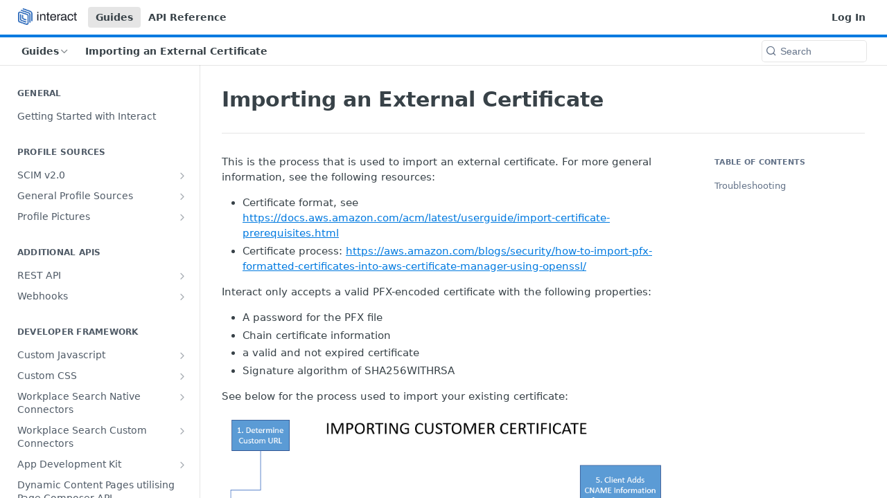

--- FILE ---
content_type: text/html; charset=utf-8
request_url: https://developer.interactsoftware.com/docs/importing-an-external-certificate
body_size: 33569
content:
<!DOCTYPE html><html lang="en" style="" data-color-mode="light" class="rdmdCallouts--useIconFont useReactApp  "><head><meta charset="utf-8"><meta name="readme-deploy" content="5.549.0"><meta name="readme-subdomain" content="interact"><meta name="readme-repo" content="interact-8fe65f9f1fc9"><meta name="readme-version" content="1.0"><title>Importing an External Certificate</title><meta name="description" content="This is the process that is used to import an external certificate.  For more general information, see the following resources:

Certificate format, see https://docs.aws.amazon.com/acm/latest/userguide/import-certificate-prerequisites.html
Certificate process: https://aws.amazon.com/blogs/security/h…" data-rh="true"><meta property="og:title" content="Importing an External Certificate" data-rh="true"><meta property="og:description" content="This is the process that is used to import an external certificate.  For more general information, see the following resources:

Certificate format, see https://docs.aws.amazon.com/acm/latest/userguide/import-certificate-prerequisites.html
Certificate process: https://aws.amazon.com/blogs/security/h…" data-rh="true"><meta property="og:site_name" content="Interact"><meta name="twitter:title" content="Importing an External Certificate" data-rh="true"><meta name="twitter:description" content="This is the process that is used to import an external certificate.  For more general information, see the following resources:

Certificate format, see https://docs.aws.amazon.com/acm/latest/userguide/import-certificate-prerequisites.html
Certificate process: https://aws.amazon.com/blogs/security/h…" data-rh="true"><meta name="twitter:card" content="summary_large_image"><meta name="viewport" content="width=device-width, initial-scale=1.0"><meta property="og:image" content="https://cdn.readme.io/og-image/create?type=docs&amp;title=Importing%20an%20External%20Certificate&amp;projectTitle=Interact&amp;description=This%20is%20the%20process%20that%20is%20used%20to%20import%20an%20external%20certificate.%20%20For%20more%20general%20information%2C%20see%20the%20following%20resources%3A%0A%0ACertificate%20format%2C%20see%20https%3A%2F%2Fdocs.aws.amazon.com%2Facm%2Flatest%2Fuserguide%2Fimport-certificate-prerequisites.html%0ACertificate%20process%3A%20https%3A%2F%2Faws.amazon.com%2Fblogs%2Fsecurity%2Fh%E2%80%A6&amp;logoUrl=https%3A%2F%2Ffiles.readme.io%2Fd7378ff564b0a3118ec8362a37199fbe290154cce595cb167c095773cf66ec78-small-Interact-Lockup-Horizontal.png&amp;color=%23007AE0&amp;variant=light" data-rh="true"><meta name="twitter:image" content="https://cdn.readme.io/og-image/create?type=docs&amp;title=Importing%20an%20External%20Certificate&amp;projectTitle=Interact&amp;description=This%20is%20the%20process%20that%20is%20used%20to%20import%20an%20external%20certificate.%20%20For%20more%20general%20information%2C%20see%20the%20following%20resources%3A%0A%0ACertificate%20format%2C%20see%20https%3A%2F%2Fdocs.aws.amazon.com%2Facm%2Flatest%2Fuserguide%2Fimport-certificate-prerequisites.html%0ACertificate%20process%3A%20https%3A%2F%2Faws.amazon.com%2Fblogs%2Fsecurity%2Fh%E2%80%A6&amp;logoUrl=https%3A%2F%2Ffiles.readme.io%2Fd7378ff564b0a3118ec8362a37199fbe290154cce595cb167c095773cf66ec78-small-Interact-Lockup-Horizontal.png&amp;color=%23007AE0&amp;variant=light" data-rh="true"><meta property="og:image:width" content="1200"><meta property="og:image:height" content="630"><link id="favicon" rel="shortcut icon" href="https://developer.interactsoftware.com/favicon.ico" type="image/x-icon"><link rel="canonical" href="https://developer.interactsoftware.com/docs/importing-an-external-certificate"><script src="https://cdn.readme.io/public/js/unauthorized-redirect.js?1765554249153"></script><script src="https://cdn.readme.io/public/js/cash-dom.min.js?1765554249153"></script><link data-chunk="Footer" rel="preload" as="style" href="https://cdn.readme.io/public/hub/web/Footer.7ca87f1efe735da787ba.css">
<link data-chunk="RMDX" rel="preload" as="style" href="https://cdn.readme.io/public/hub/web/RMDX.9331f322bb5b573f9d25.css">
<link data-chunk="RMDX" rel="preload" as="style" href="https://cdn.readme.io/public/hub/web/28788.a87032107f4fd478ffc3.css">
<link data-chunk="Doc" rel="preload" as="style" href="https://cdn.readme.io/public/hub/web/Doc.819e5bf62818074fc0c7.css">
<link data-chunk="Doc" rel="preload" as="style" href="https://cdn.readme.io/public/hub/web/67852.6198925d1cf99d955c42.css">
<link data-chunk="SuperHubSearch" rel="preload" as="style" href="https://cdn.readme.io/public/hub/web/SuperHubSearch.6a1ff81afa1809036d22.css">
<link data-chunk="Header" rel="preload" as="style" href="https://cdn.readme.io/public/hub/web/Header.6da739407078dcd2c61e.css">
<link data-chunk="Containers-ViewContainer" rel="preload" as="style" href="https://cdn.readme.io/public/hub/web/Containers-ViewContainer.f0dd932d39c1c1813166.css">
<link data-chunk="main" rel="preload" as="style" href="https://cdn.readme.io/public/hub/web/main.52e43f078473b852d16b.css">
<link data-chunk="main" rel="preload" as="style" href="https://cdn.readme.io/public/hub/web/ui-styles.dd7a37817aedeb38f7bc.css">
<link data-chunk="main" rel="preload" as="script" href="https://cdn.readme.io/public/hub/web/main.f3960340eafab09ca48d.js">
<link data-chunk="routes-SuperHub" rel="preload" as="script" href="https://cdn.readme.io/public/hub/web/routes-SuperHub.c61f208f56182ca9cc23.js">
<link data-chunk="Containers-ViewContainer" rel="preload" as="script" href="https://cdn.readme.io/public/hub/web/Containers-ViewContainer.13d520644929cccefedf.js">
<link data-chunk="Header" rel="preload" as="script" href="https://cdn.readme.io/public/hub/web/Header.8534b28b3022bb244ef9.js">
<link data-chunk="core-icons-chevron-up-down-svg" rel="preload" as="script" href="https://cdn.readme.io/public/hub/web/core-icons-chevron-up-down-svg.13b1bf88d52def4ae2da.js">
<link data-chunk="SuperHubSearch" rel="preload" as="script" href="https://cdn.readme.io/public/hub/web/13766.d772ba54efb1db56d529.js">
<link data-chunk="SuperHubSearch" rel="preload" as="script" href="https://cdn.readme.io/public/hub/web/46123.69ebc12c0e2bace354b5.js">
<link data-chunk="SuperHubSearch" rel="preload" as="script" href="https://cdn.readme.io/public/hub/web/6146.f99bcbc8d654cc36d7c8.js">
<link data-chunk="SuperHubSearch" rel="preload" as="script" href="https://cdn.readme.io/public/hub/web/88836.466db83f0dbc8536e6f1.js">
<link data-chunk="SuperHubSearch" rel="preload" as="script" href="https://cdn.readme.io/public/hub/web/SuperHubSearch.a60a453f6e13a185fc4a.js">
<link data-chunk="core-icons-search-svg" rel="preload" as="script" href="https://cdn.readme.io/public/hub/web/core-icons-search-svg.26dc323543c904c338e8.js">
<link data-chunk="core-icons-custom-pages-svg" rel="preload" as="script" href="https://cdn.readme.io/public/hub/web/core-icons-custom-pages-svg.eb27676f87797306beed.js">
<link data-chunk="Doc" rel="preload" as="script" href="https://cdn.readme.io/public/hub/web/23781.e74aa301646844cc6f02.js">
<link data-chunk="Doc" rel="preload" as="script" href="https://cdn.readme.io/public/hub/web/16563.8ee90e74136685c009f7.js">
<link data-chunk="Doc" rel="preload" as="script" href="https://cdn.readme.io/public/hub/web/96652.8b6d209fa5e555ea4745.js">
<link data-chunk="Doc" rel="preload" as="script" href="https://cdn.readme.io/public/hub/web/67562.e31ff93edf9237207f87.js">
<link data-chunk="Doc" rel="preload" as="script" href="https://cdn.readme.io/public/hub/web/30076.1a12e5d31c3839239781.js">
<link data-chunk="Doc" rel="preload" as="script" href="https://cdn.readme.io/public/hub/web/6349.e179fbbb4abcd16cd5e0.js">
<link data-chunk="Doc" rel="preload" as="script" href="https://cdn.readme.io/public/hub/web/68075.ff8a353b501b4f7bb08f.js">
<link data-chunk="Doc" rel="preload" as="script" href="https://cdn.readme.io/public/hub/web/67852.18eb9e97a00cbeb89b55.js">
<link data-chunk="Doc" rel="preload" as="script" href="https://cdn.readme.io/public/hub/web/79711.248237aefd4c49428f90.js">
<link data-chunk="Doc" rel="preload" as="script" href="https://cdn.readme.io/public/hub/web/39819.cad83c610e44b71df051.js">
<link data-chunk="Doc" rel="preload" as="script" href="https://cdn.readme.io/public/hub/web/10949.e39c82cabfbf575a9377.js">
<link data-chunk="Doc" rel="preload" as="script" href="https://cdn.readme.io/public/hub/web/Doc.8525ef49bd70abcef3c7.js">
<link data-chunk="ConnectMetadata" rel="preload" as="script" href="https://cdn.readme.io/public/hub/web/ConnectMetadata.d231f3a84bacc415a2c3.js">
<link data-chunk="RMDX" rel="preload" as="script" href="https://cdn.readme.io/public/hub/web/48424.bb37c5885520ec98c35d.js">
<link data-chunk="RMDX" rel="preload" as="script" href="https://cdn.readme.io/public/hub/web/99947.1ce5a0ee52c06ee3aa91.js">
<link data-chunk="RMDX" rel="preload" as="script" href="https://cdn.readme.io/public/hub/web/45496.0fe3400ead30b64a9a55.js">
<link data-chunk="RMDX" rel="preload" as="script" href="https://cdn.readme.io/public/hub/web/28788.4e54003b221385dd0a21.js">
<link data-chunk="RMDX" rel="preload" as="script" href="https://cdn.readme.io/public/hub/web/31165.368476ae7f8760735851.js">
<link data-chunk="RMDX" rel="preload" as="script" href="https://cdn.readme.io/public/hub/web/RMDX.8d72c29000feb663a231.js">
<link data-chunk="Footer" rel="preload" as="script" href="https://cdn.readme.io/public/hub/web/Footer.41f1ecec47de87b8a145.js">
<link data-chunk="main" rel="stylesheet" href="https://cdn.readme.io/public/hub/web/ui-styles.dd7a37817aedeb38f7bc.css">
<link data-chunk="main" rel="stylesheet" href="https://cdn.readme.io/public/hub/web/main.52e43f078473b852d16b.css">
<link data-chunk="Containers-ViewContainer" rel="stylesheet" href="https://cdn.readme.io/public/hub/web/Containers-ViewContainer.f0dd932d39c1c1813166.css">
<link data-chunk="Header" rel="stylesheet" href="https://cdn.readme.io/public/hub/web/Header.6da739407078dcd2c61e.css">
<link data-chunk="SuperHubSearch" rel="stylesheet" href="https://cdn.readme.io/public/hub/web/SuperHubSearch.6a1ff81afa1809036d22.css">
<link data-chunk="Doc" rel="stylesheet" href="https://cdn.readme.io/public/hub/web/67852.6198925d1cf99d955c42.css">
<link data-chunk="Doc" rel="stylesheet" href="https://cdn.readme.io/public/hub/web/Doc.819e5bf62818074fc0c7.css">
<link data-chunk="RMDX" rel="stylesheet" href="https://cdn.readme.io/public/hub/web/28788.a87032107f4fd478ffc3.css">
<link data-chunk="RMDX" rel="stylesheet" href="https://cdn.readme.io/public/hub/web/RMDX.9331f322bb5b573f9d25.css">
<link data-chunk="Footer" rel="stylesheet" href="https://cdn.readme.io/public/hub/web/Footer.7ca87f1efe735da787ba.css"><!-- CUSTOM CSS--><style title="rm-custom-css">:root{--project-color-primary:#007AE0;--project-color-inverse:#fff;--recipe-button-color:#007AE0;--recipe-button-color-hover:#00427a;--recipe-button-color-active:#002747;--recipe-button-color-focus:rgba(0, 122, 224, 0.25);--recipe-button-color-disabled:#addaff}[id=enterprise] .ReadMeUI[is=AlgoliaSearch]{--project-color-primary:#007AE0;--project-color-inverse:#fff}a{color:var(--color-link-primary,#007ae0)}a:hover{color:var(--color-link-primary-darken-5,#00427a)}a.text-muted:hover{color:var(--color-link-primary,#007ae0)}.btn.btn-primary{background-color:#007ae0}.btn.btn-primary:hover{background-color:#00427a}.theme-line #hub-landing-top h2{color:#007ae0}#hub-landing-top .btn:hover{color:#007ae0}.theme-line #hub-landing-top .btn:hover{color:#fff}.theme-solid header#hub-header #header-top{background-color:#007ae0}.theme-solid.header-gradient header#hub-header #header-top{background:linear-gradient(to bottom,#007ae0,#005093)}.theme-solid.header-custom header#hub-header #header-top{background-image:url(undefined)}.theme-line header#hub-header #header-top{border-bottom-color:#007ae0}.theme-line header#hub-header #header-top .btn{background-color:#007ae0}header#hub-header #header-top #header-logo{width:142px;height:40px;margin-top:0;background-image:url(https://files.readme.io/d7378ff564b0a3118ec8362a37199fbe290154cce595cb167c095773cf66ec78-small-Interact-Lockup-Horizontal.png)}#hub-subheader-parent #hub-subheader .hub-subheader-breadcrumbs .dropdown-menu a:hover{background-color:#007ae0}#subheader-links a.active{color:#007ae0!important;box-shadow:inset 0 -2px 0 #007ae0}#subheader-links a:hover{color:#007ae0!important;box-shadow:inset 0 -2px 0 #007ae0;opacity:.7}.discussion .submit-vote.submit-vote-parent.voted a.submit-vote-button{background-color:#007ae0}section#hub-discuss .discussion a .discuss-body h4{color:#007ae0}section#hub-discuss .discussion a:hover .discuss-body h4{color:#00427a}#hub-subheader-parent #hub-subheader.sticky-header.sticky{border-bottom-color:#007ae0}#hub-subheader-parent #hub-subheader.sticky-header.sticky .search-box{border-bottom-color:#007ae0}#hub-search-results h3 em{color:#007ae0}.main_background,.tag-item{background:#007ae0!important}.main_background:hover{background:#00427a!important}.main_color{color:#007ae0!important}.border_bottom_main_color{border-bottom:2px solid #007ae0}.main_color_hover:hover{color:#007ae0!important}section#hub-discuss h1{color:#007ae0}#hub-reference .hub-api .api-definition .api-try-it-out.active{border-color:#007ae0;background-color:#007ae0}#hub-reference .hub-api .api-definition .api-try-it-out.active:hover{background-color:#00427a;border-color:#00427a}#hub-reference .hub-api .api-definition .api-try-it-out:hover{border-color:#007ae0;color:#007ae0}#hub-reference .hub-reference .logs .logs-empty .logs-login-button,#hub-reference .hub-reference .logs .logs-login .logs-login-button{background-color:var(--project-color-primary,#007ae0);border-color:var(--project-color-primary,#007ae0)}#hub-reference .hub-reference .logs .logs-empty .logs-login-button:hover,#hub-reference .hub-reference .logs .logs-login .logs-login-button:hover{background-color:#00427a;border-color:#00427a}#hub-reference .hub-reference .logs .logs-empty>svg>path,#hub-reference .hub-reference .logs .logs-login>svg>path{fill:#007ae0;fill:var(--project-color-primary,#007ae0)}#hub-reference .hub-reference .logs:last-child .logs-empty,#hub-reference .hub-reference .logs:last-child .logs-login{margin-bottom:35px}#hub-reference .hub-reference .hub-reference-section .hub-reference-left header .hub-reference-edit:hover{color:#007ae0}.main-color-accent{border-bottom:3px solid #007ae0;padding-bottom:8px}/*! BEGIN HUB_CUSTOM_STYLES */.hub-container{display:flex;flex-direction:row;width:calc(100vw - 60px);max-width:calc(100vw - 60px)}#hub-sidebar-parent{min-width:252px}#hub-container>.hub-container>#hub-sidebar-parent{min-width:252px}.hub-container #hub-content{width:calc(100% - 252px)}#hub-subheader-parent #hub-subheader #header-bottom-nav{width:100%}#sticky0{width:auto!important}/*! END HUB_CUSTOM_STYLES */</style><meta name="loadedProject" content="interact"><script>var storedColorMode = `light` === 'system' ? window.localStorage.getItem('color-scheme') : `light`
document.querySelector('[data-color-mode]').setAttribute('data-color-mode', storedColorMode)</script><script id="config" type="application/json" data-json="{&quot;algoliaIndex&quot;:&quot;readme_search_v2&quot;,&quot;amplitude&quot;:{&quot;apiKey&quot;:&quot;dc8065a65ef83d6ad23e37aaf014fc84&quot;,&quot;enabled&quot;:true},&quot;asset_url&quot;:&quot;https://cdn.readme.io&quot;,&quot;domain&quot;:&quot;readme.io&quot;,&quot;domainFull&quot;:&quot;https://dash.readme.com&quot;,&quot;encryptedLocalStorageKey&quot;:&quot;ekfls-2025-03-27&quot;,&quot;fullstory&quot;:{&quot;enabled&quot;:true,&quot;orgId&quot;:&quot;FSV9A&quot;},&quot;git&quot;:{&quot;sync&quot;:{&quot;bitbucket&quot;:{&quot;installationLink&quot;:&quot;https://developer.atlassian.com/console/install/310151e6-ca1a-4a44-9af6-1b523fea0561?signature=AYABeMn9vqFkrg%2F1DrJAQxSyVf4AAAADAAdhd3Mta21zAEthcm46YXdzOmttczp1cy13ZXN0LTI6NzA5NTg3ODM1MjQzOmtleS83MDVlZDY3MC1mNTdjLTQxYjUtOWY5Yi1lM2YyZGNjMTQ2ZTcAuAECAQB4IOp8r3eKNYw8z2v%2FEq3%2FfvrZguoGsXpNSaDveR%2FF%2Fo0BHUxIjSWx71zNK2RycuMYSgAAAH4wfAYJKoZIhvcNAQcGoG8wbQIBADBoBgkqhkiG9w0BBwEwHgYJYIZIAWUDBAEuMBEEDOJgARbqndU9YM%2FRdQIBEIA7unpCah%2BIu53NA72LkkCDhNHOv%2BgRD7agXAO3jXqw0%2FAcBOB0%2F5LmpzB5f6B1HpkmsAN2i2SbsFL30nkAB2F3cy1rbXMAS2Fybjphd3M6a21zOmV1LXdlc3QtMTo3MDk1ODc4MzUyNDM6a2V5LzQ2MzBjZTZiLTAwYzMtNGRlMi04NzdiLTYyN2UyMDYwZTVjYwC4AQICAHijmwVTMt6Oj3F%2B0%2B0cVrojrS8yZ9ktpdfDxqPMSIkvHAGT%[base64]%2BMHwGCSqGSIb3DQEHBqBvMG0CAQAwaAYJKoZIhvcNAQcBMB4GCWCGSAFlAwQBLjARBAzzWhThsIgJwrr%2FY2ECARCAOxoaW9pob21lweyAfrIm6Fw7gd8D%2B%2F8LHk4rl3jjULDM35%2FVPuqBrqKunYZSVCCGNGB3RqpQJr%2FasASiAgAAAAAMAAAQAAAAAAAAAAAAAAAAAEokowLKsF1tMABEq%2BKNyJP%2F%2F%2F%2F%2FAAAAAQAAAAAAAAAAAAAAAQAAADJLzRcp6MkqKR43PUjOiRxxbxXYhLc6vFXEutK3%2BQ71yuPq4dC8pAHruOVQpvVcUSe8dptV8c7wR8BTJjv%2F%2FNe8r0g%3D&amp;product=bitbucket&quot;}}},&quot;metrics&quot;:{&quot;billingCronEnabled&quot;:&quot;true&quot;,&quot;dashUrl&quot;:&quot;https://m.readme.io&quot;,&quot;defaultUrl&quot;:&quot;https://m.readme.io&quot;,&quot;exportMaxRetries&quot;:12,&quot;wsUrl&quot;:&quot;wss://m.readme.io&quot;},&quot;micro&quot;:{&quot;baseUrl&quot;:&quot;https://micro-beta.readme.com&quot;},&quot;proxyUrl&quot;:&quot;https://try.readme.io&quot;,&quot;readmeRecaptchaSiteKey&quot;:&quot;6LesVBYpAAAAAESOCHOyo2kF9SZXPVb54Nwf3i2x&quot;,&quot;releaseVersion&quot;:&quot;5.549.0&quot;,&quot;reservedWords&quot;:{&quot;tools&quot;:[&quot;execute-request&quot;,&quot;get-code-snippet&quot;,&quot;get-endpoint&quot;,&quot;get-request-body&quot;,&quot;get-response-schema&quot;,&quot;get-server-variables&quot;,&quot;list-endpoints&quot;,&quot;list-security-schemes&quot;,&quot;list-specs&quot;,&quot;search-specs&quot;,&quot;search&quot;,&quot;fetch&quot;]},&quot;sentry&quot;:{&quot;dsn&quot;:&quot;https://3bbe57a973254129bcb93e47dc0cc46f@o343074.ingest.sentry.io/2052166&quot;,&quot;enabled&quot;:true},&quot;shMigration&quot;:{&quot;promoVideo&quot;:&quot;&quot;,&quot;forceWaitlist&quot;:false,&quot;migrationPreview&quot;:false},&quot;sslBaseDomain&quot;:&quot;readmessl.com&quot;,&quot;sslGenerationService&quot;:&quot;ssl.readmessl.com&quot;,&quot;stripePk&quot;:&quot;pk_live_5103PML2qXbDukVh7GDAkQoR4NSuLqy8idd5xtdm9407XdPR6o3bo663C1ruEGhXJjpnb2YCpj8EU1UvQYanuCjtr00t1DRCf2a&quot;,&quot;superHub&quot;:{&quot;newProjectsEnabled&quot;:true},&quot;wootric&quot;:{&quot;accountToken&quot;:&quot;NPS-122b75a4&quot;,&quot;enabled&quot;:true}}"></script></head><body class="body-none theme-line header-solid header-bg-size-auto header-bg-pos-tl header-overlay-triangles reference-layout-row lumosity-normal "><div id="ssr-top"></div><div id="ssr-main"><div class="App ThemeContext ThemeContext_dark ThemeContext_classic ThemeContext_line" style="--color-primary:#007AE0;--color-primary-inverse:#fff;--color-primary-alt:#005093;--color-primary-darken-10:#005ead;--color-primary-darken-20:#00427a;--color-primary-alpha-25:rgba(0, 122, 224, 0.25);--color-link-primary:#007AE0;--color-link-primary-darken-5:#006cc6;--color-link-primary-darken-10:#005ead;--color-link-primary-darken-20:#00427a;--color-link-primary-alpha-50:rgba(0, 122, 224, 0.5);--color-link-primary-alpha-25:rgba(0, 122, 224, 0.25);--color-link-background:rgba(0, 122, 224, 0.09);--color-link-text:#fff;--color-login-link:#018ef5;--color-login-link-text:#fff;--color-login-link-darken-10:#0171c2;--color-login-link-primary-alpha-50:rgba(1, 142, 245, 0.5)"><div class="SuperHub2RNxzk6HzHiJ"><div class="ModalWrapper" id="tutorialmodal-root"></div><div class="ContentWithOwlbotx4PaFDoA1KMz"><div class="ContentWithOwlbot-content2X1XexaN8Lf2"><header class="Header3zzata9F_ZPQ Header_classic Header_collapsible3n0YXfOvb_Al rm-Header Header-links-buttons"><div class="rm-Header-top Header-topuTMpygDG4e1V Header-top_classic3g7Q6zoBy8zh"><div class="rm-Container rm-Container_flex"><div style="outline:none" tabindex="-1"><a href="#content" target="_self" class="Button Button_md rm-JumpTo Header-jumpTo3IWKQXmhSI5D Button_primary">Jump to Content</a></div><div class="rm-Header-left Header-leftADQdGVqx1wqU"><a class="rm-Logo Header-logo1Xy41PtkzbdG" href="/" target="_self"><img alt="Interact" class="rm-Logo-img Header-logo-img3YvV4lcGKkeb" src="https://files.readme.io/d7378ff564b0a3118ec8362a37199fbe290154cce595cb167c095773cf66ec78-small-Interact-Lockup-Horizontal.png"/></a><a aria-current="page" class="Button Button_md rm-Header-link rm-Header-top-link Button_slate_text rm-Header-top-link_active Header-link2tXYTgXq85zW active" href="/docs" target="_self">Guides</a><a class="Button Button_md rm-Header-link rm-Header-top-link Button_slate_text Header-link2tXYTgXq85zW" href="/reference" target="_self">API Reference</a></div><div class="rm-Header-left Header-leftADQdGVqx1wqU Header-left_mobile1RG-X93lx6PF"><div><button aria-label="Toggle navigation menu" class="icon-menu menu3d6DYNDa3tk5" type="button"></button><div class=""><div class="Flyout95xhYIIoTKtc undefined rm-Flyout" data-testid="flyout"><div class="MobileFlyout1hHJpUd-nYkd"><a aria-current="page" class="rm-MobileFlyout-item NavItem-item1gDDTqaXGhm1 NavItem-item_mobile1qG3gd-Mkck-  active" href="/docs" target="_self"><i class="icon-guides NavItem-badge1qOxpfTiALoz rm-Header-bottom-link-icon"></i><span class="NavItem-textSlZuuL489uiw">Guides</span></a><a class="rm-MobileFlyout-item NavItem-item1gDDTqaXGhm1 NavItem-item_mobile1qG3gd-Mkck- " href="/reference" target="_self"><i class="icon-references NavItem-badge1qOxpfTiALoz rm-Header-bottom-link-icon"></i><span class="NavItem-textSlZuuL489uiw">API Reference</span></a><hr class="MobileFlyout-divider10xf7R2X1MeW"/><a aria-current="page" class="rm-MobileFlyout-item NavItem-item1gDDTqaXGhm1 NavItem-item_mobile1qG3gd-Mkck- NavItem_dropdown-muted1xJVuczwGc74 active" href="/docs" target="_self">Guides</a><a class="rm-MobileFlyout-item NavItem-item1gDDTqaXGhm1 NavItem-item_mobile1qG3gd-Mkck- NavItem_dropdown-muted1xJVuczwGc74" href="/reference" target="_self">API Reference</a><a class="rm-MobileFlyout-item NavItem-item1gDDTqaXGhm1 NavItem-item_mobile1qG3gd-Mkck- NavItem_dropdown-muted1xJVuczwGc74" href="/login?redirect_uri=/docs/importing-an-external-certificate" target="_self" to="/login?redirect_uri=/docs/importing-an-external-certificate">Log In</a><a class="MobileFlyout-logo3Lq1eTlk1K76 Header-logo1Xy41PtkzbdG rm-Logo" href="/" target="_self"><img alt="Interact" class="Header-logo-img3YvV4lcGKkeb rm-Logo-img" src="https://files.readme.io/d7378ff564b0a3118ec8362a37199fbe290154cce595cb167c095773cf66ec78-small-Interact-Lockup-Horizontal.png"/></a></div></div></div></div><div class="Header-left-nav2xWPWMNHOGf_"><i class="icon-guides Header-left-nav-icon10glJKFwewOv"></i>Guides</div></div><div class="rm-Header-right Header-right21PC2XTT6aMg"><span class="Header-right_desktop14ja01RUQ7HE"><a href="/login?redirect_uri=/docs/importing-an-external-certificate" target="_self" class="Button Button_md Header-link2tXYTgXq85zW NavItem2xSfFaVqfRjy NavItem_mdrYO3ChA2kYvP rm-Header-top-link rm-Header-top-link_login Button_primary_ghost Button_primary">Log In</a></span><div class="Header-searchtb6Foi0-D9Vx"><button aria-label="Search ⌘k" class="rm-SearchToggle" data-symbol="⌘"><div class="rm-SearchToggle-icon icon-search1"></div></button></div></div></div></div><div class="Header-bottom2eLKOFXMEmh5 Header-bottom_classic rm-Header-bottom"><div class="rm-Container rm-Container_flex"><nav aria-label="Primary navigation" class="Header-leftADQdGVqx1wqU Header-subnavnVH8URdkgvEl" role="navigation"><div class="rm-NavLinksDropdown Dropdown Dropdown_closed" data-testid="dropdown-container"><div class="Dropdown-toggle" aria-haspopup="dialog"><button class="rm-Header-link rm-Header-bottom-link NavItem2xSfFaVqfRjy Button Button_slate_text Button_md" type="button"><span>Guides</span><i class="NavItem-chevron3ZtU4bd1q5sy icon-chevron-down"></i></button></div></div><span class="rm-Header-link rm-Header-bottom-link NavItem2xSfFaVqfRjy NavItem_inactive1YE6SGanIJp5">Importing an External Certificate</span></nav><button align="center" justify="between" style="--flex-gap:var(--xs)" class="Button Button_sm Flex Flex_row MobileSubnav1DsTfasXloM2 Button_contrast Button_contrast_outline" type="button"><span class="Button-label">Importing an External Certificate</span><span class="IconWrapper Icon-wrapper2z2wVIeGsiUy"><svg fill="none" viewBox="0 0 24 24" class="Icon Icon3_D2ysxFZ_ll Icon-svg2Lm7f6G9Ly5a" data-name="chevron-up-down" role="img" style="--icon-color:inherit;--icon-size:inherit;--icon-stroke-width:2px"><path stroke="currentColor" stroke-linecap="round" stroke-linejoin="round" d="m6 16 6 6 6-6M18 8l-6-6-6 6" class="icon-stroke-width"></path></svg></span></button><div class="rm-Header-search Header-searchtb6Foi0-D9Vx Header-search_classic rm-Header-search_feather Header-search_featherYsmQBn55F3d9"><button aria-label="Search k" class="rm-SearchToggle" data-symbol=""><div class="rm-SearchToggle-icon icon-search1"></div><div class="Header-search-placeholder3Vx4OmMPcjAi rm-SearchToggle-placeholder">Search</div><kbd class="KbdShortcut3gsETbU1kkU0 rm-SearchToggle-shortcut"></kbd></button></div><div class="Header-askai1MTDknILiJku rm-AskAi"></div></div></div><div class="hub-search-results--reactApp " id="hub-search-results"><div class="hub-container"><div class="modal-backdrop show-modal rm-SearchModal" role="button" tabindex="0"><div aria-label="Search Dialog" class="SuperHubSearchI_obvfvvQi4g" id="AppSearch" role="tabpanel" tabindex="0"><div data-focus-guard="true" tabindex="-1" style="width:1px;height:0px;padding:0;overflow:hidden;position:fixed;top:1px;left:1px"></div><div data-focus-lock-disabled="disabled" class="SuperHubSearch-container2BhYey2XE-Ij"><div class="SuperHubSearch-col1km8vLFgOaYj"><div class="SearchBoxnZBxftziZGcz"><input aria-label="Search" autoCapitalize="off" autoComplete="off" autoCorrect="off" spellcheck="false" tabindex="0" aria-required="false" class="Input Input_md SearchBox-inputR4jffU8l10iF" type="search" value=""/></div><div class="SearchTabs3rNhUK3HjrRJ"><div class="Tabs Tabs-list" role="tablist"><div aria-label="All" aria-selected="true" class="SearchTabs-tab1TrpmhQv840T Tabs-listItem Tabs-listItem_active" role="tab" tabindex="1"><span class="SearchTabs-tab1TrpmhQv840T"><span class="IconWrapper Icon-wrapper2z2wVIeGsiUy"><svg fill="none" viewBox="0 0 24 24" class="Icon Icon3_D2ysxFZ_ll Icon-svg2Lm7f6G9Ly5a icon" data-name="search" role="img" style="--icon-color:inherit;--icon-size:inherit;--icon-stroke-width:2px"><path stroke="currentColor" stroke-linecap="round" stroke-linejoin="round" d="M11 19a8 8 0 1 0 0-16 8 8 0 0 0 0 16ZM21 21l-4.35-4.35" class="icon-stroke-width"></path></svg></span>All</span></div><div aria-label="Pages" aria-selected="false" class="SearchTabs-tab1TrpmhQv840T Tabs-listItem" role="tab" tabindex="1"><span class="SearchTabs-tab1TrpmhQv840T"><span class="IconWrapper Icon-wrapper2z2wVIeGsiUy"><svg fill="none" viewBox="0 0 24 24" class="Icon Icon3_D2ysxFZ_ll Icon-svg2Lm7f6G9Ly5a icon" data-name="custom-pages" role="img" style="--icon-color:inherit;--icon-size:inherit;--icon-stroke-width:2px"><path stroke="currentColor" stroke-linecap="round" stroke-linejoin="round" d="M13 2H6a2 2 0 0 0-2 2v16a2 2 0 0 0 2 2h12a2 2 0 0 0 2-2V9l-7-7Z" class="icon-stroke-width"></path><path stroke="currentColor" stroke-linecap="round" stroke-linejoin="round" d="M13 2v7h7M12 11.333V12M12 18v.667M9.407 12.407l.473.473M14.12 17.12l.473.473M8.333 15H9M15 15h.667M9.407 17.593l.473-.473M14.12 12.88l.473-.473" class="icon-stroke-width"></path></svg></span>Pages</span></div></div></div><div class="rm-SearchModal-empty SearchResults35_kFOb1zvxX SearchResults_emptyiWzyXErtNcQJ"><span class="IconWrapper Icon-wrapper2z2wVIeGsiUy"><svg fill="none" viewBox="0 0 24 24" class="Icon Icon3_D2ysxFZ_ll Icon-svg2Lm7f6G9Ly5a rm-SearchModal-empty-icon icon icon-search" data-name="search" role="img" style="--icon-color:inherit;--icon-size:var(--icon-md);--icon-stroke-width:2px"><path stroke="currentColor" stroke-linecap="round" stroke-linejoin="round" d="M11 19a8 8 0 1 0 0-16 8 8 0 0 0 0 16ZM21 21l-4.35-4.35" class="icon-stroke-width"></path></svg></span><h6 class="Title Title6 rm-SearchModal-empty-text">Start typing to search…</h6></div></div></div><div data-focus-guard="true" tabindex="-1" style="width:1px;height:0px;padding:0;overflow:hidden;position:fixed;top:1px;left:1px"></div></div></div></div></div></header><main class="SuperHubDoc3Z-1XSVTg-Q1 rm-Guides" id="content"><div class="SuperHubDoc-container2RY1FPE4Ewze rm-Container rm-Container_flex"><nav aria-label="Secondary navigation" class="rm-Sidebar hub-sidebar reference-redesign Nav3C5f8FcjkaHj rm-Sidebar_guides" id="hub-sidebar" role="navigation"><div class="Sidebar1t2G1ZJq-vU1 rm-Sidebar hub-sidebar-content"><section class="Sidebar-listWrapper6Q9_yUrG906C rm-Sidebar-section"><h2 class="Sidebar-headingTRQyOa2pk0gh rm-Sidebar-heading">General</h2><ul class="Sidebar-list_sidebarLayout3RaX72iQNOEI Sidebar-list3cZWQLaBf9k8 rm-Sidebar-list"><li class="Sidebar-item23D-2Kd61_k3"><a class="Sidebar-link2Dsha-r-GKh2 childless text-wrap rm-Sidebar-link" target="_self" href="/docs/getting-started"><span class="Sidebar-link-textLuTE1ySm4Kqn"><span class="Sidebar-link-text_label1gCT_uPnx7Gu">Getting Started with Interact</span></span></a></li></ul></section><section class="Sidebar-listWrapper6Q9_yUrG906C rm-Sidebar-section"><h2 class="Sidebar-headingTRQyOa2pk0gh rm-Sidebar-heading">Profile Sources</h2><ul class="Sidebar-list_sidebarLayout3RaX72iQNOEI Sidebar-list3cZWQLaBf9k8 rm-Sidebar-list"><li class="Sidebar-item23D-2Kd61_k3"><a class="Sidebar-link2Dsha-r-GKh2 Sidebar-link_parent text-wrap rm-Sidebar-link" target="_self" href="/docs/scim-v20"><span class="Sidebar-link-textLuTE1ySm4Kqn"><span class="Sidebar-link-text_label1gCT_uPnx7Gu">SCIM v2.0</span></span><button aria-expanded="false" aria-label="Show subpages for SCIM v2.0" class="Sidebar-link-buttonWrapper3hnFHNku8_BJ" type="button"><i aria-hidden="true" class="Sidebar-link-iconnjiqEiZlPn0W Sidebar-link-expandIcon2yVH6SarI6NW icon-chevron-rightward"></i></button></a><ul class="subpages Sidebar-list3cZWQLaBf9k8 rm-Sidebar-list"><li class="Sidebar-item23D-2Kd61_k3"><a class="Sidebar-link2Dsha-r-GKh2 childless subpage text-wrap rm-Sidebar-link" target="_self" href="/docs/connecting-to-azure-with-scim-v20"><span class="Sidebar-link-textLuTE1ySm4Kqn"><span class="Sidebar-link-text_label1gCT_uPnx7Gu">Entra ID (Azure AD)</span></span></a></li><li class="Sidebar-item23D-2Kd61_k3"><a class="Sidebar-link2Dsha-r-GKh2 childless subpage text-wrap rm-Sidebar-link" target="_self" href="/docs/okta-new"><span class="Sidebar-link-textLuTE1ySm4Kqn"><span class="Sidebar-link-text_label1gCT_uPnx7Gu">OKTA</span></span></a></li><li class="Sidebar-item23D-2Kd61_k3"><a class="Sidebar-link2Dsha-r-GKh2 childless subpage text-wrap rm-Sidebar-link" target="_self" href="/docs/scim-field-mapping"><span class="Sidebar-link-textLuTE1ySm4Kqn"><span class="Sidebar-link-text_label1gCT_uPnx7Gu">SCIM Field Mapping</span></span></a></li><li class="Sidebar-item23D-2Kd61_k3"><a class="Sidebar-link2Dsha-r-GKh2 childless subpage text-wrap rm-Sidebar-link" target="_self" href="/docs/scim-package-examples"><span class="Sidebar-link-textLuTE1ySm4Kqn"><span class="Sidebar-link-text_label1gCT_uPnx7Gu">SCIM Package Examples</span></span></a></li><li class="Sidebar-item23D-2Kd61_k3"><a class="Sidebar-link2Dsha-r-GKh2 childless subpage text-wrap rm-Sidebar-link" target="_self" href="/docs/csv-to-scim-example"><span class="Sidebar-link-textLuTE1ySm4Kqn"><span class="Sidebar-link-text_label1gCT_uPnx7Gu">CSV to SCIM Example</span></span></a></li></ul></li><li class="Sidebar-item23D-2Kd61_k3"><a class="Sidebar-link2Dsha-r-GKh2 Sidebar-link_parent text-wrap rm-Sidebar-link" target="_self" href="/docs/how-to-general-profile-sources"><span class="Sidebar-link-textLuTE1ySm4Kqn"><span class="Sidebar-link-text_label1gCT_uPnx7Gu">General Profile Sources</span></span><button aria-expanded="false" aria-label="Show subpages for General Profile Sources" class="Sidebar-link-buttonWrapper3hnFHNku8_BJ" type="button"><i aria-hidden="true" class="Sidebar-link-iconnjiqEiZlPn0W Sidebar-link-expandIcon2yVH6SarI6NW icon-chevron-rightward"></i></button></a><ul class="subpages Sidebar-list3cZWQLaBf9k8 rm-Sidebar-list"><li class="Sidebar-item23D-2Kd61_k3"><a class="Sidebar-link2Dsha-r-GKh2 childless subpage text-wrap rm-Sidebar-link" target="_self" href="/docs/azure-profile-source"><span class="Sidebar-link-textLuTE1ySm4Kqn"><span class="Sidebar-link-text_label1gCT_uPnx7Gu">Azure AD Connector</span></span></a></li><li class="Sidebar-item23D-2Kd61_k3"><a class="Sidebar-link2Dsha-r-GKh2 childless subpage text-wrap rm-Sidebar-link" target="_self" href="/docs/how-to-ldap-profile-sources"><span class="Sidebar-link-textLuTE1ySm4Kqn"><span class="Sidebar-link-text_label1gCT_uPnx7Gu">Active Directory Connector (On Premise)</span></span></a></li><li class="Sidebar-item23D-2Kd61_k3"><a class="Sidebar-link2Dsha-r-GKh2 childless subpage text-wrap rm-Sidebar-link" target="_self" href="/docs/how-to-generate-an-xml-file-from-active-directory"><span class="Sidebar-link-textLuTE1ySm4Kqn"><span class="Sidebar-link-text_label1gCT_uPnx7Gu">Active Directory (via Powershell)</span></span></a></li><li class="Sidebar-item23D-2Kd61_k3"><a class="Sidebar-link2Dsha-r-GKh2 childless subpage text-wrap rm-Sidebar-link" target="_self" href="/docs/successfactors-sap-integration"><span class="Sidebar-link-textLuTE1ySm4Kqn"><span class="Sidebar-link-text_label1gCT_uPnx7Gu">SuccessFactors / SAP Connector</span></span></a></li><li class="Sidebar-item23D-2Kd61_k3"><a class="Sidebar-link2Dsha-r-GKh2 childless subpage text-wrap rm-Sidebar-link" target="_self" href="/docs/workday-profile-picture-sync"><span class="Sidebar-link-textLuTE1ySm4Kqn"><span class="Sidebar-link-text_label1gCT_uPnx7Gu">Workday Connector</span></span></a></li><li class="Sidebar-item23D-2Kd61_k3"><a class="Sidebar-link2Dsha-r-GKh2 childless subpage text-wrap rm-Sidebar-link" target="_self" href="/docs/generating-an-xml-file-from-an-excel-spreadsheet-1"><span class="Sidebar-link-textLuTE1ySm4Kqn"><span class="Sidebar-link-text_label1gCT_uPnx7Gu">Excel (via Powershell)</span></span></a></li><li class="Sidebar-item23D-2Kd61_k3"><a class="Sidebar-link2Dsha-r-GKh2 childless subpage text-wrap rm-Sidebar-link" target="_self" href="/docs/generating-an-xml-file-from-okta"><span class="Sidebar-link-textLuTE1ySm4Kqn"><span class="Sidebar-link-text_label1gCT_uPnx7Gu">Okta</span></span></a></li><li class="Sidebar-item23D-2Kd61_k3"><a class="Sidebar-link2Dsha-r-GKh2 childless subpage text-wrap rm-Sidebar-link" target="_self" href="/docs/schema"><span class="Sidebar-link-textLuTE1ySm4Kqn"><span class="Sidebar-link-text_label1gCT_uPnx7Gu">Schema</span></span></a></li><li class="Sidebar-item23D-2Kd61_k3"><a class="Sidebar-link2Dsha-r-GKh2 childless subpage text-wrap rm-Sidebar-link" target="_self" href="/docs/migrate-from-azure-ad-graph-api-to-microsoft-graph-api"><span class="Sidebar-link-textLuTE1ySm4Kqn"><span class="Sidebar-link-text_label1gCT_uPnx7Gu">Migrate from Azure AD Graph API to Microsoft Graph API</span></span></a></li><li class="Sidebar-item23D-2Kd61_k3"><a class="Sidebar-link2Dsha-r-GKh2 childless subpage text-wrap rm-Sidebar-link" target="_self" href="/docs/sample-xml-file"><span class="Sidebar-link-textLuTE1ySm4Kqn"><span class="Sidebar-link-text_label1gCT_uPnx7Gu">Sample XML File</span></span></a></li><li class="Sidebar-item23D-2Kd61_k3"><a class="Sidebar-link2Dsha-r-GKh2 childless subpage text-wrap rm-Sidebar-link" target="_self" href="/docs/troubleshooting"><span class="Sidebar-link-textLuTE1ySm4Kqn"><span class="Sidebar-link-text_label1gCT_uPnx7Gu">Troubleshooting XML data</span></span></a></li><li class="Sidebar-item23D-2Kd61_k3"><a class="Sidebar-link2Dsha-r-GKh2 childless subpage text-wrap rm-Sidebar-link" target="_self" href="/docs/valid-timezone-entries"><span class="Sidebar-link-textLuTE1ySm4Kqn"><span class="Sidebar-link-text_label1gCT_uPnx7Gu">Valid Timezone entries</span></span></a></li><li class="Sidebar-item23D-2Kd61_k3"><a class="Sidebar-link2Dsha-r-GKh2 childless subpage text-wrap rm-Sidebar-link" target="_self" href="/docs/general-profile-source-field-mapping"><span class="Sidebar-link-textLuTE1ySm4Kqn"><span class="Sidebar-link-text_label1gCT_uPnx7Gu">Field Mapping</span></span></a></li><li class="Sidebar-item23D-2Kd61_k3"><a class="Sidebar-link2Dsha-r-GKh2 childless subpage text-wrap rm-Sidebar-link" target="_self" href="/docs/expertise-and-interests"><span class="Sidebar-link-textLuTE1ySm4Kqn"><span class="Sidebar-link-text_label1gCT_uPnx7Gu">Expertise and Interests</span></span></a></li></ul></li><li class="Sidebar-item23D-2Kd61_k3"><a class="Sidebar-link2Dsha-r-GKh2 Sidebar-link_parent text-wrap rm-Sidebar-link" target="_self" href="/docs/profile-pictures"><span class="Sidebar-link-textLuTE1ySm4Kqn"><span class="Sidebar-link-text_label1gCT_uPnx7Gu">Profile Pictures</span></span><button aria-expanded="false" aria-label="Show subpages for Profile Pictures" class="Sidebar-link-buttonWrapper3hnFHNku8_BJ" type="button"><i aria-hidden="true" class="Sidebar-link-iconnjiqEiZlPn0W Sidebar-link-expandIcon2yVH6SarI6NW icon-chevron-rightward"></i></button></a><ul class="subpages Sidebar-list3cZWQLaBf9k8 rm-Sidebar-list"><li class="Sidebar-item23D-2Kd61_k3"><a class="Sidebar-link2Dsha-r-GKh2 childless subpage text-wrap rm-Sidebar-link" target="_self" href="/docs/uploading-pictures-powershell-example"><span class="Sidebar-link-textLuTE1ySm4Kqn"><span class="Sidebar-link-text_label1gCT_uPnx7Gu">PowerShell</span></span></a></li><li class="Sidebar-item23D-2Kd61_k3"><a class="Sidebar-link2Dsha-r-GKh2 childless subpage text-wrap rm-Sidebar-link" target="_self" href="/docs/sync-o365-profile-pictures-with-interact"><span class="Sidebar-link-textLuTE1ySm4Kqn"><span class="Sidebar-link-text_label1gCT_uPnx7Gu">Microsoft 365</span></span></a></li></ul></li></ul></section><section class="Sidebar-listWrapper6Q9_yUrG906C rm-Sidebar-section"><h2 class="Sidebar-headingTRQyOa2pk0gh rm-Sidebar-heading">Additional APIs</h2><ul class="Sidebar-list_sidebarLayout3RaX72iQNOEI Sidebar-list3cZWQLaBf9k8 rm-Sidebar-list"><li class="Sidebar-item23D-2Kd61_k3"><a class="Sidebar-link2Dsha-r-GKh2 Sidebar-link_parent text-wrap rm-Sidebar-link" target="_self" href="/docs/rest-api"><span class="Sidebar-link-textLuTE1ySm4Kqn"><span class="Sidebar-link-text_label1gCT_uPnx7Gu">REST API</span></span><button aria-expanded="false" aria-label="Show subpages for REST API" class="Sidebar-link-buttonWrapper3hnFHNku8_BJ" type="button"><i aria-hidden="true" class="Sidebar-link-iconnjiqEiZlPn0W Sidebar-link-expandIcon2yVH6SarI6NW icon-chevron-rightward"></i></button></a><ul class="subpages Sidebar-list3cZWQLaBf9k8 rm-Sidebar-list"><li class="Sidebar-item23D-2Kd61_k3"><a class="Sidebar-link2Dsha-r-GKh2 childless subpage text-wrap rm-Sidebar-link" target="_self" href="/docs/how-to-get-api-information"><span class="Sidebar-link-textLuTE1ySm4Kqn"><span class="Sidebar-link-text_label1gCT_uPnx7Gu">How to get API information</span></span></a></li><li class="Sidebar-item23D-2Kd61_k3"><a class="Sidebar-link2Dsha-r-GKh2 childless subpage text-wrap rm-Sidebar-link" target="_self" href="/docs/get-a-list-of-all-users"><span class="Sidebar-link-textLuTE1ySm4Kqn"><span class="Sidebar-link-text_label1gCT_uPnx7Gu">Get a list of all users</span></span></a></li><li class="Sidebar-item23D-2Kd61_k3"><a class="Sidebar-link2Dsha-r-GKh2 childless subpage text-wrap rm-Sidebar-link" target="_self" href="/docs/using-the-api-to-login-and-direct-to-a-page"><span class="Sidebar-link-textLuTE1ySm4Kqn"><span class="Sidebar-link-text_label1gCT_uPnx7Gu">Using the API to login and direct to a page</span></span></a></li></ul></li><li class="Sidebar-item23D-2Kd61_k3"><a class="Sidebar-link2Dsha-r-GKh2 Sidebar-link_parent text-wrap rm-Sidebar-link" target="_self" href="/docs/webhook"><span class="Sidebar-link-textLuTE1ySm4Kqn"><span class="Sidebar-link-text_label1gCT_uPnx7Gu">Webhooks</span></span><button aria-expanded="false" aria-label="Show subpages for Webhooks" class="Sidebar-link-buttonWrapper3hnFHNku8_BJ" type="button"><i aria-hidden="true" class="Sidebar-link-iconnjiqEiZlPn0W Sidebar-link-expandIcon2yVH6SarI6NW icon-chevron-rightward"></i></button></a><ul class="subpages Sidebar-list3cZWQLaBf9k8 rm-Sidebar-list"><li class="Sidebar-item23D-2Kd61_k3"><a class="Sidebar-link2Dsha-r-GKh2 childless subpage text-wrap rm-Sidebar-link" target="_self" href="/docs/configuring-a-webhook"><span class="Sidebar-link-textLuTE1ySm4Kqn"><span class="Sidebar-link-text_label1gCT_uPnx7Gu">Configuring a webhook</span></span></a></li><li class="Sidebar-item23D-2Kd61_k3"><a class="Sidebar-link2Dsha-r-GKh2 childless subpage text-wrap rm-Sidebar-link" target="_self" href="/docs/searchindexaddupdate"><span class="Sidebar-link-textLuTE1ySm4Kqn"><span class="Sidebar-link-text_label1gCT_uPnx7Gu">SearchIndexAddUpdate</span></span></a></li><li class="Sidebar-item23D-2Kd61_k3"><a class="Sidebar-link2Dsha-r-GKh2 childless subpage text-wrap rm-Sidebar-link" target="_self" href="/docs/searchindexdelete"><span class="Sidebar-link-textLuTE1ySm4Kqn"><span class="Sidebar-link-text_label1gCT_uPnx7Gu">SearchIndexDelete</span></span></a></li><li class="Sidebar-item23D-2Kd61_k3"><a class="Sidebar-link2Dsha-r-GKh2 childless subpage text-wrap rm-Sidebar-link" target="_self" href="/docs/newsfeedaddupdate"><span class="Sidebar-link-textLuTE1ySm4Kqn"><span class="Sidebar-link-text_label1gCT_uPnx7Gu">NewsfeedAddUpdate</span></span></a></li></ul></li></ul></section><section class="Sidebar-listWrapper6Q9_yUrG906C rm-Sidebar-section"><h2 class="Sidebar-headingTRQyOa2pk0gh rm-Sidebar-heading">Developer Framework</h2><ul class="Sidebar-list_sidebarLayout3RaX72iQNOEI Sidebar-list3cZWQLaBf9k8 rm-Sidebar-list"><li class="Sidebar-item23D-2Kd61_k3"><a class="Sidebar-link2Dsha-r-GKh2 Sidebar-link_parent text-wrap rm-Sidebar-link" target="_self" href="/docs/custom-javascript"><span class="Sidebar-link-textLuTE1ySm4Kqn"><span class="Sidebar-link-text_label1gCT_uPnx7Gu">Custom Javascript</span></span><button aria-expanded="false" aria-label="Show subpages for Custom Javascript" class="Sidebar-link-buttonWrapper3hnFHNku8_BJ" type="button"><i aria-hidden="true" class="Sidebar-link-iconnjiqEiZlPn0W Sidebar-link-expandIcon2yVH6SarI6NW icon-chevron-rightward"></i></button></a><ul class="subpages Sidebar-list3cZWQLaBf9k8 rm-Sidebar-list"><li class="Sidebar-item23D-2Kd61_k3"><a class="Sidebar-link2Dsha-r-GKh2 childless subpage text-wrap rm-Sidebar-link" target="_self" href="/docs/how-to-add-a-button-to-the-bottom-of-every-page"><span class="Sidebar-link-textLuTE1ySm4Kqn"><span class="Sidebar-link-text_label1gCT_uPnx7Gu">How to add a button to the bottom of every page</span></span></a></li><li class="Sidebar-item23D-2Kd61_k3"><a class="Sidebar-link2Dsha-r-GKh2 childless subpage text-wrap rm-Sidebar-link" target="_self" href="/docs/changing-the-colour-of-a-field-in-the-profile-page"><span class="Sidebar-link-textLuTE1ySm4Kqn"><span class="Sidebar-link-text_label1gCT_uPnx7Gu">Changing the colour of a field in the profile page</span></span></a></li><li class="Sidebar-item23D-2Kd61_k3"><a class="Sidebar-link2Dsha-r-GKh2 childless subpage text-wrap rm-Sidebar-link" target="_self" href="/docs/how-to-dynamically-change-the-favicon"><span class="Sidebar-link-textLuTE1ySm4Kqn"><span class="Sidebar-link-text_label1gCT_uPnx7Gu">How to dynamically change the favicon</span></span></a></li><li class="Sidebar-item23D-2Kd61_k3"><a class="Sidebar-link2Dsha-r-GKh2 childless subpage text-wrap rm-Sidebar-link" target="_self" href="/docs/how-to-make-a-widget-title-clickable"><span class="Sidebar-link-textLuTE1ySm4Kqn"><span class="Sidebar-link-text_label1gCT_uPnx7Gu">How to make a widget title clickable</span></span></a></li><li class="Sidebar-item23D-2Kd61_k3"><a class="Sidebar-link2Dsha-r-GKh2 childless subpage text-wrap rm-Sidebar-link" target="_self" href="/docs/loading-script-from-an-external-site"><span class="Sidebar-link-textLuTE1ySm4Kqn"><span class="Sidebar-link-text_label1gCT_uPnx7Gu">Loading script from an external site</span></span></a></li><li class="Sidebar-item23D-2Kd61_k3"><a class="Sidebar-link2Dsha-r-GKh2 childless subpage text-wrap rm-Sidebar-link" target="_self" href="/docs/how-to-target-specific-pages-or-sections"><span class="Sidebar-link-textLuTE1ySm4Kqn"><span class="Sidebar-link-text_label1gCT_uPnx7Gu">How to target specific pages or sections</span></span></a></li><li class="Sidebar-item23D-2Kd61_k3"><a class="Sidebar-link2Dsha-r-GKh2 childless subpage text-wrap rm-Sidebar-link" target="_self" href="/docs/add-search-options-to-the-results-page"><span class="Sidebar-link-textLuTE1ySm4Kqn"><span class="Sidebar-link-text_label1gCT_uPnx7Gu">Add search options to the search results page</span></span></a></li><li class="Sidebar-item23D-2Kd61_k3"><a class="Sidebar-link2Dsha-r-GKh2 childless subpage text-wrap rm-Sidebar-link" target="_self" href="/docs/add-custom-buttons-to-composer"><span class="Sidebar-link-textLuTE1ySm4Kqn"><span class="Sidebar-link-text_label1gCT_uPnx7Gu">Add Custom Buttons to Composer</span></span></a></li></ul></li><li class="Sidebar-item23D-2Kd61_k3"><a class="Sidebar-link2Dsha-r-GKh2 Sidebar-link_parent text-wrap rm-Sidebar-link" target="_self" href="/docs/custom-css"><span class="Sidebar-link-textLuTE1ySm4Kqn"><span class="Sidebar-link-text_label1gCT_uPnx7Gu">Custom CSS</span></span><button aria-expanded="false" aria-label="Show subpages for Custom CSS" class="Sidebar-link-buttonWrapper3hnFHNku8_BJ" type="button"><i aria-hidden="true" class="Sidebar-link-iconnjiqEiZlPn0W Sidebar-link-expandIcon2yVH6SarI6NW icon-chevron-rightward"></i></button></a><ul class="subpages Sidebar-list3cZWQLaBf9k8 rm-Sidebar-list"><li class="Sidebar-item23D-2Kd61_k3"><a class="Sidebar-link2Dsha-r-GKh2 childless subpage text-wrap rm-Sidebar-link" target="_self" href="/docs/how-to-hide-the-like-button"><span class="Sidebar-link-textLuTE1ySm4Kqn"><span class="Sidebar-link-text_label1gCT_uPnx7Gu">How to hide the like button</span></span></a></li><li class="Sidebar-item23D-2Kd61_k3"><a class="Sidebar-link2Dsha-r-GKh2 childless subpage text-wrap rm-Sidebar-link" target="_self" href="/docs/how-to-hide-the-share-button"><span class="Sidebar-link-textLuTE1ySm4Kqn"><span class="Sidebar-link-text_label1gCT_uPnx7Gu">How to hide the share button</span></span></a></li><li class="Sidebar-item23D-2Kd61_k3"><a class="Sidebar-link2Dsha-r-GKh2 childless subpage text-wrap rm-Sidebar-link" target="_self" href="/docs/changing-profile-images-to-squares"><span class="Sidebar-link-textLuTE1ySm4Kqn"><span class="Sidebar-link-text_label1gCT_uPnx7Gu">Changing profile images to squares</span></span></a></li></ul></li><li class="Sidebar-item23D-2Kd61_k3"><a class="Sidebar-link2Dsha-r-GKh2 Sidebar-link_parent text-wrap rm-Sidebar-link" target="_self" href="/docs/workplace-search-native-connectors"><span class="Sidebar-link-textLuTE1ySm4Kqn"><span class="Sidebar-link-text_label1gCT_uPnx7Gu">Workplace Search Native Connectors</span></span><button aria-expanded="false" aria-label="Show subpages for Workplace Search Native Connectors" class="Sidebar-link-buttonWrapper3hnFHNku8_BJ" type="button"><i aria-hidden="true" class="Sidebar-link-iconnjiqEiZlPn0W Sidebar-link-expandIcon2yVH6SarI6NW icon-chevron-rightward"></i></button></a><ul class="subpages Sidebar-list3cZWQLaBf9k8 rm-Sidebar-list"><li class="Sidebar-item23D-2Kd61_k3"><a class="Sidebar-link2Dsha-r-GKh2 childless subpage text-wrap rm-Sidebar-link" target="_self" href="/docs/workplace-search-native-connectors-getting-started"><span class="Sidebar-link-textLuTE1ySm4Kqn"><span class="Sidebar-link-text_label1gCT_uPnx7Gu">Getting Started</span></span></a></li><li class="Sidebar-item23D-2Kd61_k3"><a class="Sidebar-link2Dsha-r-GKh2 Sidebar-link_parent text-wrap rm-Sidebar-link" target="_self" href="/docs/workplace-search-native-connectors-sharepoint-online"><span class="Sidebar-link-textLuTE1ySm4Kqn"><span class="Sidebar-link-text_label1gCT_uPnx7Gu">SharePoint Online</span></span><button aria-expanded="false" aria-label="Show subpages for SharePoint Online" class="Sidebar-link-buttonWrapper3hnFHNku8_BJ" type="button"><i aria-hidden="true" class="Sidebar-link-iconnjiqEiZlPn0W Sidebar-link-expandIcon2yVH6SarI6NW icon-chevron-rightward"></i></button></a><ul class="subpages Sidebar-list3cZWQLaBf9k8 rm-Sidebar-list"><li class="Sidebar-item23D-2Kd61_k3"><a class="Sidebar-link2Dsha-r-GKh2 childless subpage text-wrap rm-Sidebar-link" target="_self" href="/docs/workplace-search-native-connectors-sharepoint-online-azure-app"><span class="Sidebar-link-textLuTE1ySm4Kqn"><span class="Sidebar-link-text_label1gCT_uPnx7Gu">Azure OAuth App and SharePoint</span></span></a></li><li class="Sidebar-item23D-2Kd61_k3"><a class="Sidebar-link2Dsha-r-GKh2 childless subpage text-wrap rm-Sidebar-link" target="_self" href="/docs/schedule"><span class="Sidebar-link-textLuTE1ySm4Kqn"><span class="Sidebar-link-text_label1gCT_uPnx7Gu">Schedule</span></span></a></li><li class="Sidebar-item23D-2Kd61_k3"><a class="Sidebar-link2Dsha-r-GKh2 childless subpage text-wrap rm-Sidebar-link" target="_self" href="/docs/workplace-search-native-connectors-sharepoint-online-config"><span class="Sidebar-link-textLuTE1ySm4Kqn"><span class="Sidebar-link-text_label1gCT_uPnx7Gu">Config</span></span></a></li><li class="Sidebar-item23D-2Kd61_k3"><a class="Sidebar-link2Dsha-r-GKh2 childless subpage text-wrap rm-Sidebar-link" target="_self" href="/docs/workplace-search-native-connectors-sharepoint-online-schema"><span class="Sidebar-link-textLuTE1ySm4Kqn"><span class="Sidebar-link-text_label1gCT_uPnx7Gu">Schema</span></span></a></li></ul></li><li class="Sidebar-item23D-2Kd61_k3"><a class="Sidebar-link2Dsha-r-GKh2 Sidebar-link_parent text-wrap rm-Sidebar-link" target="_self" href="/docs/workplace-search-native-connectors-google-drive"><span class="Sidebar-link-textLuTE1ySm4Kqn"><span class="Sidebar-link-text_label1gCT_uPnx7Gu">Google Drive</span></span><button aria-expanded="false" aria-label="Show subpages for Google Drive" class="Sidebar-link-buttonWrapper3hnFHNku8_BJ" type="button"><i aria-hidden="true" class="Sidebar-link-iconnjiqEiZlPn0W Sidebar-link-expandIcon2yVH6SarI6NW icon-chevron-rightward"></i></button></a><ul class="subpages Sidebar-list3cZWQLaBf9k8 rm-Sidebar-list"><li class="Sidebar-item23D-2Kd61_k3"><a class="Sidebar-link2Dsha-r-GKh2 childless subpage text-wrap rm-Sidebar-link" target="_self" href="/docs/workplace-search-native-connectors-google-drive-connector-authentication"><span class="Sidebar-link-textLuTE1ySm4Kqn"><span class="Sidebar-link-text_label1gCT_uPnx7Gu">Connector Authentication</span></span></a></li><li class="Sidebar-item23D-2Kd61_k3"><a class="Sidebar-link2Dsha-r-GKh2 childless subpage text-wrap rm-Sidebar-link" target="_self" href="/docs/workplace-search-native-connectors-google-drive-schema"><span class="Sidebar-link-textLuTE1ySm4Kqn"><span class="Sidebar-link-text_label1gCT_uPnx7Gu">Schema</span></span></a></li></ul></li><li class="Sidebar-item23D-2Kd61_k3"><a class="Sidebar-link2Dsha-r-GKh2 Sidebar-link_parent text-wrap rm-Sidebar-link" target="_self" href="/docs/workplace-search-native-connectors-servicenow"><span class="Sidebar-link-textLuTE1ySm4Kqn"><span class="Sidebar-link-text_label1gCT_uPnx7Gu">ServiceNow</span></span><button aria-expanded="false" aria-label="Show subpages for ServiceNow" class="Sidebar-link-buttonWrapper3hnFHNku8_BJ" type="button"><i aria-hidden="true" class="Sidebar-link-iconnjiqEiZlPn0W Sidebar-link-expandIcon2yVH6SarI6NW icon-chevron-rightward"></i></button></a><ul class="subpages Sidebar-list3cZWQLaBf9k8 rm-Sidebar-list"><li class="Sidebar-item23D-2Kd61_k3"><a class="Sidebar-link2Dsha-r-GKh2 childless subpage text-wrap rm-Sidebar-link" target="_self" href="/docs/workplace-search-native-connectors-servicenow-schema"><span class="Sidebar-link-textLuTE1ySm4Kqn"><span class="Sidebar-link-text_label1gCT_uPnx7Gu">Schema</span></span></a></li></ul></li><li class="Sidebar-item23D-2Kd61_k3"><a class="Sidebar-link2Dsha-r-GKh2 childless subpage text-wrap rm-Sidebar-link" target="_self" href="/docs/workplace-search-native-connectors-credentials"><span class="Sidebar-link-textLuTE1ySm4Kqn"><span class="Sidebar-link-text_label1gCT_uPnx7Gu">Credentials</span></span></a></li><li class="Sidebar-item23D-2Kd61_k3"><a class="Sidebar-link2Dsha-r-GKh2 childless subpage text-wrap rm-Sidebar-link" target="_self" href="/docs/workplace-search-native-connectors-permissions"><span class="Sidebar-link-textLuTE1ySm4Kqn"><span class="Sidebar-link-text_label1gCT_uPnx7Gu">Permissions</span></span></a></li><li class="Sidebar-item23D-2Kd61_k3"><a class="Sidebar-link2Dsha-r-GKh2 Sidebar-link_parent text-wrap rm-Sidebar-link" target="_self" href="/docs/workplace-search-native-connectors-general-search"><span class="Sidebar-link-textLuTE1ySm4Kqn"><span class="Sidebar-link-text_label1gCT_uPnx7Gu">General Search</span></span><button aria-expanded="false" aria-label="Show subpages for General Search" class="Sidebar-link-buttonWrapper3hnFHNku8_BJ" type="button"><i aria-hidden="true" class="Sidebar-link-iconnjiqEiZlPn0W Sidebar-link-expandIcon2yVH6SarI6NW icon-chevron-rightward"></i></button></a><ul class="subpages Sidebar-list3cZWQLaBf9k8 rm-Sidebar-list"><li class="Sidebar-item23D-2Kd61_k3"><a class="Sidebar-link2Dsha-r-GKh2 childless subpage text-wrap rm-Sidebar-link" target="_self" href="/docs/workplace-search-native-connectors-filters"><span class="Sidebar-link-textLuTE1ySm4Kqn"><span class="Sidebar-link-text_label1gCT_uPnx7Gu">Filters / Taxonomy Aggregations</span></span></a></li><li class="Sidebar-item23D-2Kd61_k3"><a class="Sidebar-link2Dsha-r-GKh2 childless subpage text-wrap rm-Sidebar-link" target="_self" href="/docs/workplace-search-native-connectors-filters-schema"><span class="Sidebar-link-textLuTE1ySm4Kqn"><span class="Sidebar-link-text_label1gCT_uPnx7Gu">JSON Schema</span></span></a></li></ul></li><li class="Sidebar-item23D-2Kd61_k3"><a class="Sidebar-link2Dsha-r-GKh2 Sidebar-link_parent text-wrap rm-Sidebar-link" target="_self" href="/docs/workplace-search-native-connectors-content-widgets"><span class="Sidebar-link-textLuTE1ySm4Kqn"><span class="Sidebar-link-text_label1gCT_uPnx7Gu">Content Widgets and Content Listing Blocks</span></span><button aria-expanded="false" aria-label="Show subpages for Content Widgets and Content Listing Blocks" class="Sidebar-link-buttonWrapper3hnFHNku8_BJ" type="button"><i aria-hidden="true" class="Sidebar-link-iconnjiqEiZlPn0W Sidebar-link-expandIcon2yVH6SarI6NW icon-chevron-rightward"></i></button></a><ul class="subpages Sidebar-list3cZWQLaBf9k8 rm-Sidebar-list"><li class="Sidebar-item23D-2Kd61_k3"><a class="Sidebar-link2Dsha-r-GKh2 childless subpage text-wrap rm-Sidebar-link" target="_self" href="/docs/workplace-search-native-connectors-advanced-filter"><span class="Sidebar-link-textLuTE1ySm4Kqn"><span class="Sidebar-link-text_label1gCT_uPnx7Gu">Advanced Filter (JSON)</span></span></a></li><li class="Sidebar-item23D-2Kd61_k3"><a class="Sidebar-link2Dsha-r-GKh2 childless subpage text-wrap rm-Sidebar-link" target="_self" href="/docs/workplace-search-native-connectors-content-widgets-schema"><span class="Sidebar-link-textLuTE1ySm4Kqn"><span class="Sidebar-link-text_label1gCT_uPnx7Gu">JSON Schema</span></span></a></li></ul></li><li class="Sidebar-item23D-2Kd61_k3"><a class="Sidebar-link2Dsha-r-GKh2 childless subpage text-wrap rm-Sidebar-link" target="_self" href="/docs/workplace-search-native-connectors-mobile-integration"><span class="Sidebar-link-textLuTE1ySm4Kqn"><span class="Sidebar-link-text_label1gCT_uPnx7Gu">Mobile Integration</span></span></a></li><li class="Sidebar-item23D-2Kd61_k3"><a class="Sidebar-link2Dsha-r-GKh2 childless subpage text-wrap rm-Sidebar-link" target="_self" href="/docs/workplace-search-native-connectors-framework"><span class="Sidebar-link-textLuTE1ySm4Kqn"><span class="Sidebar-link-text_label1gCT_uPnx7Gu">Connector Framework</span></span></a></li><li class="Sidebar-item23D-2Kd61_k3"><a class="Sidebar-link2Dsha-r-GKh2 childless subpage text-wrap rm-Sidebar-link" target="_self" href="/docs/workplace-search-native-connectors-synchronisation-session"><span class="Sidebar-link-textLuTE1ySm4Kqn"><span class="Sidebar-link-text_label1gCT_uPnx7Gu">Synchronisation Session</span></span></a></li><li class="Sidebar-item23D-2Kd61_k3"><a class="Sidebar-link2Dsha-r-GKh2 childless subpage text-wrap rm-Sidebar-link" target="_self" href="/docs/workplace-search-native-connectors-glossary"><span class="Sidebar-link-textLuTE1ySm4Kqn"><span class="Sidebar-link-text_label1gCT_uPnx7Gu">Glossary of Terms</span></span></a></li><li class="Sidebar-item23D-2Kd61_k3"><a class="Sidebar-link2Dsha-r-GKh2 childless subpage text-wrap rm-Sidebar-link" target="_self" href="/docs/workplace-search-native-connectors-logging"><span class="Sidebar-link-textLuTE1ySm4Kqn"><span class="Sidebar-link-text_label1gCT_uPnx7Gu">Logging</span></span></a></li></ul></li><li class="Sidebar-item23D-2Kd61_k3"><a class="Sidebar-link2Dsha-r-GKh2 Sidebar-link_parent text-wrap rm-Sidebar-link" target="_self" href="/docs/enterprise-search"><span class="Sidebar-link-textLuTE1ySm4Kqn"><span class="Sidebar-link-text_label1gCT_uPnx7Gu">Workplace Search Custom Connectors</span></span><button aria-expanded="false" aria-label="Show subpages for Workplace Search Custom Connectors" class="Sidebar-link-buttonWrapper3hnFHNku8_BJ" type="button"><i aria-hidden="true" class="Sidebar-link-iconnjiqEiZlPn0W Sidebar-link-expandIcon2yVH6SarI6NW icon-chevron-rightward"></i></button></a><ul class="subpages Sidebar-list3cZWQLaBf9k8 rm-Sidebar-list"><li class="Sidebar-item23D-2Kd61_k3"><a class="Sidebar-link2Dsha-r-GKh2 childless subpage text-wrap rm-Sidebar-link" target="_self" href="/docs/how-to-set-up-enterprise-search"><span class="Sidebar-link-textLuTE1ySm4Kqn"><span class="Sidebar-link-text_label1gCT_uPnx7Gu">How to set up a Workplace Search Custom Connector</span></span></a></li><li class="Sidebar-item23D-2Kd61_k3"><a class="Sidebar-link2Dsha-r-GKh2 Sidebar-link_parent text-wrap rm-Sidebar-link" target="_self" href="/docs/workplace-search-custom-connector-api"><span class="Sidebar-link-textLuTE1ySm4Kqn"><span class="Sidebar-link-text_label1gCT_uPnx7Gu">REST API</span></span><button aria-expanded="false" aria-label="Show subpages for REST API" class="Sidebar-link-buttonWrapper3hnFHNku8_BJ" type="button"><i aria-hidden="true" class="Sidebar-link-iconnjiqEiZlPn0W Sidebar-link-expandIcon2yVH6SarI6NW icon-chevron-rightward"></i></button></a><ul class="subpages Sidebar-list3cZWQLaBf9k8 rm-Sidebar-list"><li class="Sidebar-item23D-2Kd61_k3"><a class="Sidebar-link2Dsha-r-GKh2 childless subpage text-wrap rm-Sidebar-link" target="_self" href="/docs/workplace-search-custom-connector-api-legacy"><span class="Sidebar-link-textLuTE1ySm4Kqn"><span class="Sidebar-link-text_label1gCT_uPnx7Gu">API (Legacy)</span></span></a></li></ul></li><li class="Sidebar-item23D-2Kd61_k3"><a class="Sidebar-link2Dsha-r-GKh2 childless subpage text-wrap rm-Sidebar-link" target="_self" href="/docs/how-to-bulk-import-documents-from-a-network"><span class="Sidebar-link-textLuTE1ySm4Kqn"><span class="Sidebar-link-text_label1gCT_uPnx7Gu">How to bulk import documents from a network</span></span></a></li><li class="Sidebar-item23D-2Kd61_k3"><a class="Sidebar-link2Dsha-r-GKh2 childless subpage text-wrap rm-Sidebar-link" target="_self" href="/docs/how-to-bulk-import-web-pages"><span class="Sidebar-link-textLuTE1ySm4Kqn"><span class="Sidebar-link-text_label1gCT_uPnx7Gu">How to bulk import web pages</span></span></a></li></ul></li><li class="Sidebar-item23D-2Kd61_k3"><a class="Sidebar-link2Dsha-r-GKh2 Sidebar-link_parent text-wrap rm-Sidebar-link" target="_self" href="/docs/app-development-kit"><span class="Sidebar-link-textLuTE1ySm4Kqn"><span class="Sidebar-link-text_label1gCT_uPnx7Gu">App Development Kit</span></span><button aria-expanded="false" aria-label="Show subpages for App Development Kit" class="Sidebar-link-buttonWrapper3hnFHNku8_BJ" type="button"><i aria-hidden="true" class="Sidebar-link-iconnjiqEiZlPn0W Sidebar-link-expandIcon2yVH6SarI6NW icon-chevron-rightward"></i></button></a><ul class="subpages Sidebar-list3cZWQLaBf9k8 rm-Sidebar-list"><li class="Sidebar-item23D-2Kd61_k3"><a class="Sidebar-link2Dsha-r-GKh2 childless subpage text-wrap rm-Sidebar-link" target="_self" href="/docs/anatomy-of-a-custom-app"><span class="Sidebar-link-textLuTE1ySm4Kqn"><span class="Sidebar-link-text_label1gCT_uPnx7Gu">Anatomy of a Custom App</span></span></a></li><li class="Sidebar-item23D-2Kd61_k3"><a class="Sidebar-link2Dsha-r-GKh2 childless subpage text-wrap rm-Sidebar-link" target="_self" href="/docs/community-search-bar"><span class="Sidebar-link-textLuTE1ySm4Kqn"><span class="Sidebar-link-text_label1gCT_uPnx7Gu">Searchbar App</span></span></a></li><li class="Sidebar-item23D-2Kd61_k3"><a class="Sidebar-link2Dsha-r-GKh2 childless subpage text-wrap rm-Sidebar-link" target="_self" href="/docs/embedding-tradingview-widgets"><span class="Sidebar-link-textLuTE1ySm4Kqn"><span class="Sidebar-link-text_label1gCT_uPnx7Gu">TradingView Stock App</span></span></a></li><li class="Sidebar-item23D-2Kd61_k3"><a class="Sidebar-link2Dsha-r-GKh2 childless subpage text-wrap rm-Sidebar-link" target="_self" href="/docs/developing-your-own-content-widget"><span class="Sidebar-link-textLuTE1ySm4Kqn"><span class="Sidebar-link-text_label1gCT_uPnx7Gu">Custom Content Apps</span></span></a></li><li class="Sidebar-item23D-2Kd61_k3"><a class="Sidebar-link2Dsha-r-GKh2 childless subpage text-wrap rm-Sidebar-link" target="_self" href="/docs/iframe-tips-and-tricks"><span class="Sidebar-link-textLuTE1ySm4Kqn"><span class="Sidebar-link-text_label1gCT_uPnx7Gu">Embedding External Apps</span></span></a></li><li class="Sidebar-item23D-2Kd61_k3"><a class="Sidebar-link2Dsha-r-GKh2 childless subpage text-wrap rm-Sidebar-link" target="_self" href="/docs/viva-engage-widget"><span class="Sidebar-link-textLuTE1ySm4Kqn"><span class="Sidebar-link-text_label1gCT_uPnx7Gu">Viva Engage App</span></span></a></li></ul></li><li class="Sidebar-item23D-2Kd61_k3"><a class="Sidebar-link2Dsha-r-GKh2 childless text-wrap rm-Sidebar-link" target="_self" href="/docs/dynamic-pages-utilising-page-compser-api"><span class="Sidebar-link-textLuTE1ySm4Kqn"><span class="Sidebar-link-text_label1gCT_uPnx7Gu">Dynamic Content Pages utilising Page Composer API</span></span></a></li></ul></section><section class="Sidebar-listWrapper6Q9_yUrG906C rm-Sidebar-section"><h2 class="Sidebar-headingTRQyOa2pk0gh rm-Sidebar-heading">Single Sign On</h2><ul class="Sidebar-list_sidebarLayout3RaX72iQNOEI Sidebar-list3cZWQLaBf9k8 rm-Sidebar-list"><li class="Sidebar-item23D-2Kd61_k3"><a class="Sidebar-link2Dsha-r-GKh2 Sidebar-link_parent text-wrap rm-Sidebar-link" target="_self" href="/docs/configuring-saml-single-sign-on"><span class="Sidebar-link-textLuTE1ySm4Kqn"><span class="Sidebar-link-text_label1gCT_uPnx7Gu">Configuring SAML Single Sign On</span></span><button aria-expanded="false" aria-label="Show subpages for Configuring SAML Single Sign On" class="Sidebar-link-buttonWrapper3hnFHNku8_BJ" type="button"><i aria-hidden="true" class="Sidebar-link-iconnjiqEiZlPn0W Sidebar-link-expandIcon2yVH6SarI6NW icon-chevron-rightward"></i></button></a><ul class="subpages Sidebar-list3cZWQLaBf9k8 rm-Sidebar-list"><li class="Sidebar-item23D-2Kd61_k3"><a class="Sidebar-link2Dsha-r-GKh2 childless subpage text-wrap rm-Sidebar-link" target="_self" href="/docs/with-okta"><span class="Sidebar-link-textLuTE1ySm4Kqn"><span class="Sidebar-link-text_label1gCT_uPnx7Gu">With Okta</span></span></a></li><li class="Sidebar-item23D-2Kd61_k3"><a class="Sidebar-link2Dsha-r-GKh2 childless subpage text-wrap rm-Sidebar-link" target="_self" href="/docs/with-onelogin"><span class="Sidebar-link-textLuTE1ySm4Kqn"><span class="Sidebar-link-text_label1gCT_uPnx7Gu">With OneLogin</span></span></a></li><li class="Sidebar-item23D-2Kd61_k3"><a class="Sidebar-link2Dsha-r-GKh2 childless subpage text-wrap rm-Sidebar-link" target="_self" href="/docs/with-adfs"><span class="Sidebar-link-textLuTE1ySm4Kqn"><span class="Sidebar-link-text_label1gCT_uPnx7Gu">With ADFS</span></span></a></li><li class="Sidebar-item23D-2Kd61_k3"><a class="Sidebar-link2Dsha-r-GKh2 childless subpage text-wrap rm-Sidebar-link" target="_self" href="/docs/with-google-g-suite"><span class="Sidebar-link-textLuTE1ySm4Kqn"><span class="Sidebar-link-text_label1gCT_uPnx7Gu">With Google Workspace</span></span></a></li><li class="Sidebar-item23D-2Kd61_k3"><a class="Sidebar-link2Dsha-r-GKh2 childless subpage text-wrap rm-Sidebar-link" target="_self" href="/docs/with-azure-ad-authentication-only"><span class="Sidebar-link-textLuTE1ySm4Kqn"><span class="Sidebar-link-text_label1gCT_uPnx7Gu">With Azure AD (Authentication Only)</span></span></a></li></ul></li><li class="Sidebar-item23D-2Kd61_k3"><a class="Sidebar-link2Dsha-r-GKh2 childless text-wrap rm-Sidebar-link" target="_self" href="/docs/metadata"><span class="Sidebar-link-textLuTE1ySm4Kqn"><span class="Sidebar-link-text_label1gCT_uPnx7Gu">Metadata</span></span></a></li><li class="Sidebar-item23D-2Kd61_k3"><a class="Sidebar-link2Dsha-r-GKh2 childless text-wrap rm-Sidebar-link" target="_self" href="/docs/windows-saml-and-local-directory-authentication"><span class="Sidebar-link-textLuTE1ySm4Kqn"><span class="Sidebar-link-text_label1gCT_uPnx7Gu">Windows, SAML and Local Directory Authentication</span></span></a></li><li class="Sidebar-item23D-2Kd61_k3"><a class="Sidebar-link2Dsha-r-GKh2 childless text-wrap rm-Sidebar-link" target="_self" href="/docs/intune"><span class="Sidebar-link-textLuTE1ySm4Kqn"><span class="Sidebar-link-text_label1gCT_uPnx7Gu">Configuring MS Intune for Interact</span></span></a></li><li class="Sidebar-item23D-2Kd61_k3"><a class="Sidebar-link2Dsha-r-GKh2 childless text-wrap rm-Sidebar-link" target="_self" href="/docs/configuring-ms-teams-for-interact"><span class="Sidebar-link-textLuTE1ySm4Kqn"><span class="Sidebar-link-text_label1gCT_uPnx7Gu">Configuring MS Teams for Interact</span></span></a></li></ul></section><section class="Sidebar-listWrapper6Q9_yUrG906C rm-Sidebar-section"><h2 class="Sidebar-headingTRQyOa2pk0gh rm-Sidebar-heading">Marketplace</h2><ul class="Sidebar-list_sidebarLayout3RaX72iQNOEI Sidebar-list3cZWQLaBf9k8 rm-Sidebar-list"><li class="Sidebar-item23D-2Kd61_k3"><a class="Sidebar-link2Dsha-r-GKh2 childless text-wrap rm-Sidebar-link" target="_self" href="/docs/zendesk-widget"><span class="Sidebar-link-textLuTE1ySm4Kqn"><span class="Sidebar-link-text_label1gCT_uPnx7Gu">Zendesk</span></span></a></li><li class="Sidebar-item23D-2Kd61_k3"><a class="Sidebar-link2Dsha-r-GKh2 childless text-wrap rm-Sidebar-link" target="_self" href="/docs/slack-widget"><span class="Sidebar-link-textLuTE1ySm4Kqn"><span class="Sidebar-link-text_label1gCT_uPnx7Gu">Slack</span></span></a></li><li class="Sidebar-item23D-2Kd61_k3"><a class="Sidebar-link2Dsha-r-GKh2 Sidebar-link_parent text-wrap rm-Sidebar-link" target="_self" href="/docs/microsoft-365"><span class="Sidebar-link-textLuTE1ySm4Kqn"><span class="Sidebar-link-text_label1gCT_uPnx7Gu">Microsoft 365</span></span><button aria-expanded="false" aria-label="Show subpages for Microsoft 365" class="Sidebar-link-buttonWrapper3hnFHNku8_BJ" type="button"><i aria-hidden="true" class="Sidebar-link-iconnjiqEiZlPn0W Sidebar-link-expandIcon2yVH6SarI6NW icon-chevron-rightward"></i></button></a><ul class="subpages Sidebar-list3cZWQLaBf9k8 rm-Sidebar-list"><li class="Sidebar-item23D-2Kd61_k3"><a class="Sidebar-link2Dsha-r-GKh2 childless subpage text-wrap rm-Sidebar-link" target="_self" href="/docs/auto-login-to-microsoft-graph-api"><span class="Sidebar-link-textLuTE1ySm4Kqn"><span class="Sidebar-link-text_label1gCT_uPnx7Gu">Auto Login to Microsoft Graph API with SSO</span></span></a></li></ul></li><li class="Sidebar-item23D-2Kd61_k3"><a class="Sidebar-link2Dsha-r-GKh2 childless text-wrap rm-Sidebar-link" target="_self" href="/docs/salesforce"><span class="Sidebar-link-textLuTE1ySm4Kqn"><span class="Sidebar-link-text_label1gCT_uPnx7Gu">Salesforce</span></span></a></li><li class="Sidebar-item23D-2Kd61_k3"><a class="Sidebar-link2Dsha-r-GKh2 Sidebar-link_parent text-wrap rm-Sidebar-link" target="_self" href="/docs/servicenow"><span class="Sidebar-link-textLuTE1ySm4Kqn"><span class="Sidebar-link-text_label1gCT_uPnx7Gu">ServiceNow</span></span><button aria-expanded="false" aria-label="Show subpages for ServiceNow" class="Sidebar-link-buttonWrapper3hnFHNku8_BJ" type="button"><i aria-hidden="true" class="Sidebar-link-iconnjiqEiZlPn0W Sidebar-link-expandIcon2yVH6SarI6NW icon-chevron-rightward"></i></button></a><ul class="subpages Sidebar-list3cZWQLaBf9k8 rm-Sidebar-list"><li class="Sidebar-item23D-2Kd61_k3"><a class="Sidebar-link2Dsha-r-GKh2 childless subpage text-wrap rm-Sidebar-link" target="_self" href="/docs/servicenow-widget"><span class="Sidebar-link-textLuTE1ySm4Kqn"><span class="Sidebar-link-text_label1gCT_uPnx7Gu">ServiceNow Widgets</span></span></a></li><li class="Sidebar-item23D-2Kd61_k3"><a class="Sidebar-link2Dsha-r-GKh2 childless subpage text-wrap rm-Sidebar-link" target="_self" href="/docs/servicenow-march-2021-update"><span class="Sidebar-link-textLuTE1ySm4Kqn"><span class="Sidebar-link-text_label1gCT_uPnx7Gu">ServiceNow March 2021 Update</span></span></a></li></ul></li><li class="Sidebar-item23D-2Kd61_k3"><a class="Sidebar-link2Dsha-r-GKh2 Sidebar-link_parent text-wrap rm-Sidebar-link" target="_self" href="/docs/google"><span class="Sidebar-link-textLuTE1ySm4Kqn"><span class="Sidebar-link-text_label1gCT_uPnx7Gu">Google</span></span><button aria-expanded="false" aria-label="Show subpages for Google" class="Sidebar-link-buttonWrapper3hnFHNku8_BJ" type="button"><i aria-hidden="true" class="Sidebar-link-iconnjiqEiZlPn0W Sidebar-link-expandIcon2yVH6SarI6NW icon-chevron-rightward"></i></button></a><ul class="subpages Sidebar-list3cZWQLaBf9k8 rm-Sidebar-list"><li class="Sidebar-item23D-2Kd61_k3"><a class="Sidebar-link2Dsha-r-GKh2 childless subpage text-wrap rm-Sidebar-link" target="_self" href="/docs/google-calendar-widget"><span class="Sidebar-link-textLuTE1ySm4Kqn"><span class="Sidebar-link-text_label1gCT_uPnx7Gu">Google Calendar Widget</span></span></a></li></ul></li><li class="Sidebar-item23D-2Kd61_k3"><a class="Sidebar-link2Dsha-r-GKh2 childless text-wrap rm-Sidebar-link" target="_self" href="/docs/box"><span class="Sidebar-link-textLuTE1ySm4Kqn"><span class="Sidebar-link-text_label1gCT_uPnx7Gu">Box</span></span></a></li><li class="Sidebar-item23D-2Kd61_k3"><a class="Sidebar-link2Dsha-r-GKh2 childless text-wrap rm-Sidebar-link" target="_self" href="/docs/concur"><span class="Sidebar-link-textLuTE1ySm4Kqn"><span class="Sidebar-link-text_label1gCT_uPnx7Gu">Concur</span></span></a></li><li class="Sidebar-item23D-2Kd61_k3"><a class="Sidebar-link2Dsha-r-GKh2 childless text-wrap rm-Sidebar-link" target="_self" href="/docs/workday"><span class="Sidebar-link-textLuTE1ySm4Kqn"><span class="Sidebar-link-text_label1gCT_uPnx7Gu">Workday</span></span></a></li><li class="Sidebar-item23D-2Kd61_k3"><a class="Sidebar-link2Dsha-r-GKh2 childless text-wrap rm-Sidebar-link" target="_self" href="/docs/successfactors"><span class="Sidebar-link-textLuTE1ySm4Kqn"><span class="Sidebar-link-text_label1gCT_uPnx7Gu">SuccessFactors</span></span></a></li><li class="Sidebar-item23D-2Kd61_k3"><a class="Sidebar-link2Dsha-r-GKh2 childless text-wrap rm-Sidebar-link" target="_self" href="/docs/social-advocacy-configuration"><span class="Sidebar-link-textLuTE1ySm4Kqn"><span class="Sidebar-link-text_label1gCT_uPnx7Gu">Social Advocacy Configuration</span></span></a></li></ul></section><section class="Sidebar-listWrapper6Q9_yUrG906C rm-Sidebar-section"><h2 class="Sidebar-headingTRQyOa2pk0gh rm-Sidebar-heading">Block Editor</h2><ul class="Sidebar-list_sidebarLayout3RaX72iQNOEI Sidebar-list3cZWQLaBf9k8 rm-Sidebar-list"><li class="Sidebar-item23D-2Kd61_k3"><a class="Sidebar-link2Dsha-r-GKh2 childless text-wrap rm-Sidebar-link" target="_self" href="/docs/promoting-to-slack"><span class="Sidebar-link-textLuTE1ySm4Kqn"><span class="Sidebar-link-text_label1gCT_uPnx7Gu">Promoting to Slack</span></span></a></li><li class="Sidebar-item23D-2Kd61_k3"><a class="Sidebar-link2Dsha-r-GKh2 childless text-wrap rm-Sidebar-link" target="_self" href="/docs/promoting-to-microsoft-teams"><span class="Sidebar-link-textLuTE1ySm4Kqn"><span class="Sidebar-link-text_label1gCT_uPnx7Gu">Promoting to Microsoft Teams</span></span></a></li><li class="Sidebar-item23D-2Kd61_k3"><a class="Sidebar-link2Dsha-r-GKh2 childless text-wrap rm-Sidebar-link" target="_self" href="/docs/template-metadata-configuration"><span class="Sidebar-link-textLuTE1ySm4Kqn"><span class="Sidebar-link-text_label1gCT_uPnx7Gu">Template Metadata Configuration</span></span></a></li></ul></section><section class="Sidebar-listWrapper6Q9_yUrG906C rm-Sidebar-section"><h2 class="Sidebar-headingTRQyOa2pk0gh rm-Sidebar-heading">Advanced Analytics</h2><ul class="Sidebar-list_sidebarLayout3RaX72iQNOEI Sidebar-list3cZWQLaBf9k8 rm-Sidebar-list"><li class="Sidebar-item23D-2Kd61_k3"><a class="Sidebar-link2Dsha-r-GKh2 childless text-wrap rm-Sidebar-link" target="_self" href="/docs/interact-advanced-analytics"><span class="Sidebar-link-textLuTE1ySm4Kqn"><span class="Sidebar-link-text_label1gCT_uPnx7Gu">Interact Advanced Analytics</span></span></a></li><li class="Sidebar-item23D-2Kd61_k3"><a class="Sidebar-link2Dsha-r-GKh2 Sidebar-link_parent text-wrap rm-Sidebar-link" target="_self" href="/docs/developer-framework-settings"><span class="Sidebar-link-textLuTE1ySm4Kqn"><span class="Sidebar-link-text_label1gCT_uPnx7Gu">Developer Framework Settings</span></span><button aria-expanded="false" aria-label="Show subpages for Developer Framework Settings" class="Sidebar-link-buttonWrapper3hnFHNku8_BJ" type="button"><i aria-hidden="true" class="Sidebar-link-iconnjiqEiZlPn0W Sidebar-link-expandIcon2yVH6SarI6NW icon-chevron-rightward"></i></button></a><ul class="subpages Sidebar-list3cZWQLaBf9k8 rm-Sidebar-list"><li class="Sidebar-item23D-2Kd61_k3"><a class="Sidebar-link2Dsha-r-GKh2 childless subpage text-wrap rm-Sidebar-link" target="_self" href="/docs/recording-application-link-clicks"><span class="Sidebar-link-textLuTE1ySm4Kqn"><span class="Sidebar-link-text_label1gCT_uPnx7Gu">Recording Application Bar clicks</span></span></a></li></ul></li><li class="Sidebar-item23D-2Kd61_k3"><a class="Sidebar-link2Dsha-r-GKh2 Sidebar-link_parent text-wrap rm-Sidebar-link" target="_self" href="/docs/odbc-connectivity"><span class="Sidebar-link-textLuTE1ySm4Kqn"><span class="Sidebar-link-text_label1gCT_uPnx7Gu">ODBC Connectivity</span></span><button aria-expanded="false" aria-label="Show subpages for ODBC Connectivity" class="Sidebar-link-buttonWrapper3hnFHNku8_BJ" type="button"><i aria-hidden="true" class="Sidebar-link-iconnjiqEiZlPn0W Sidebar-link-expandIcon2yVH6SarI6NW icon-chevron-rightward"></i></button></a><ul class="subpages Sidebar-list3cZWQLaBf9k8 rm-Sidebar-list"><li class="Sidebar-item23D-2Kd61_k3"><a class="Sidebar-link2Dsha-r-GKh2 childless subpage text-wrap rm-Sidebar-link" target="_self" href="/docs/power-bi-configuration-odbc"><span class="Sidebar-link-textLuTE1ySm4Kqn"><span class="Sidebar-link-text_label1gCT_uPnx7Gu">Power BI Configuration (ODBC)</span></span></a></li><li class="Sidebar-item23D-2Kd61_k3"><a class="Sidebar-link2Dsha-r-GKh2 childless subpage text-wrap rm-Sidebar-link" target="_self" href="/docs/qlik-odbc"><span class="Sidebar-link-textLuTE1ySm4Kqn"><span class="Sidebar-link-text_label1gCT_uPnx7Gu">Qlik (ODBC)</span></span></a></li><li class="Sidebar-item23D-2Kd61_k3"><a class="Sidebar-link2Dsha-r-GKh2 childless subpage text-wrap rm-Sidebar-link" target="_self" href="/docs/sap-businessobjects-bi-odbc"><span class="Sidebar-link-textLuTE1ySm4Kqn"><span class="Sidebar-link-text_label1gCT_uPnx7Gu">SAP BusinessObjects BI (ODBC)</span></span></a></li><li class="Sidebar-item23D-2Kd61_k3"><a class="Sidebar-link2Dsha-r-GKh2 childless subpage text-wrap rm-Sidebar-link" target="_self" href="/docs/sas-bi-odbc"><span class="Sidebar-link-textLuTE1ySm4Kqn"><span class="Sidebar-link-text_label1gCT_uPnx7Gu">SAS BI (ODBC)</span></span></a></li></ul></li><li class="Sidebar-item23D-2Kd61_k3"><a class="Sidebar-link2Dsha-r-GKh2 Sidebar-link_parent text-wrap rm-Sidebar-link" target="_self" href="/docs/jdbc-connectivity"><span class="Sidebar-link-textLuTE1ySm4Kqn"><span class="Sidebar-link-text_label1gCT_uPnx7Gu">JDBC Connectivity</span></span><button aria-expanded="false" aria-label="Show subpages for JDBC Connectivity" class="Sidebar-link-buttonWrapper3hnFHNku8_BJ" type="button"><i aria-hidden="true" class="Sidebar-link-iconnjiqEiZlPn0W Sidebar-link-expandIcon2yVH6SarI6NW icon-chevron-rightward"></i></button></a><ul class="subpages Sidebar-list3cZWQLaBf9k8 rm-Sidebar-list"><li class="Sidebar-item23D-2Kd61_k3"><a class="Sidebar-link2Dsha-r-GKh2 childless subpage text-wrap rm-Sidebar-link" target="_self" href="/docs/tableau-configuration"><span class="Sidebar-link-textLuTE1ySm4Kqn"><span class="Sidebar-link-text_label1gCT_uPnx7Gu">Tableau Configuration (JDBC)</span></span></a></li><li class="Sidebar-item23D-2Kd61_k3"><a class="Sidebar-link2Dsha-r-GKh2 childless subpage text-wrap rm-Sidebar-link" target="_self" href="/docs/looker-jdbc"><span class="Sidebar-link-textLuTE1ySm4Kqn"><span class="Sidebar-link-text_label1gCT_uPnx7Gu">Looker (JDBC)</span></span></a></li><li class="Sidebar-item23D-2Kd61_k3"><a class="Sidebar-link2Dsha-r-GKh2 childless subpage text-wrap rm-Sidebar-link" target="_self" href="/docs/sisense-jdbc"><span class="Sidebar-link-textLuTE1ySm4Kqn"><span class="Sidebar-link-text_label1gCT_uPnx7Gu">Sisense (JDBC)</span></span></a></li><li class="Sidebar-item23D-2Kd61_k3"><a class="Sidebar-link2Dsha-r-GKh2 childless subpage text-wrap rm-Sidebar-link" target="_self" href="/docs/infor-birst-jdbc"><span class="Sidebar-link-textLuTE1ySm4Kqn"><span class="Sidebar-link-text_label1gCT_uPnx7Gu">Infor Birst (JDBC)</span></span></a></li></ul></li><li class="Sidebar-item23D-2Kd61_k3"><a class="Sidebar-link2Dsha-r-GKh2 childless text-wrap rm-Sidebar-link" target="_self" href="/docs/programmatic-access"><span class="Sidebar-link-textLuTE1ySm4Kqn"><span class="Sidebar-link-text_label1gCT_uPnx7Gu">Programmatic Access</span></span></a></li></ul></section><section class="Sidebar-listWrapper6Q9_yUrG906C rm-Sidebar-section"><h2 class="Sidebar-headingTRQyOa2pk0gh rm-Sidebar-heading">Security</h2><ul class="Sidebar-list_sidebarLayout3RaX72iQNOEI Sidebar-list3cZWQLaBf9k8 rm-Sidebar-list"><li class="Sidebar-item23D-2Kd61_k3"><a class="Sidebar-link2Dsha-r-GKh2 childless text-wrap rm-Sidebar-link" target="_self" href="/docs/2020-ldap-channel-binding-and-ldap-signing"><span class="Sidebar-link-textLuTE1ySm4Kqn"><span class="Sidebar-link-text_label1gCT_uPnx7Gu">2020 LDAP Channel Binding and LDAP Signing Requirements</span></span></a></li><li class="Sidebar-item23D-2Kd61_k3"><a class="Sidebar-link2Dsha-r-GKh2 childless text-wrap rm-Sidebar-link" target="_self" href="/docs/tls-and-powershell"><span class="Sidebar-link-textLuTE1ySm4Kqn"><span class="Sidebar-link-text_label1gCT_uPnx7Gu">TLS and PowerShell</span></span></a></li><li class="Sidebar-item23D-2Kd61_k3"><a class="Sidebar-link2Dsha-r-GKh2 childless text-wrap rm-Sidebar-link" target="_self" href="/docs/cross-site-scripting-within-interact"><span class="Sidebar-link-textLuTE1ySm4Kqn"><span class="Sidebar-link-text_label1gCT_uPnx7Gu">XSS within Interact</span></span></a></li><li class="Sidebar-item23D-2Kd61_k3"><a class="Sidebar-link2Dsha-r-GKh2 childless text-wrap rm-Sidebar-link" target="_self" href="/docs/custom-http-headers"><span class="Sidebar-link-textLuTE1ySm4Kqn"><span class="Sidebar-link-text_label1gCT_uPnx7Gu">Custom HTTP Headers</span></span></a></li><li class="Sidebar-item23D-2Kd61_k3"><a class="Sidebar-link2Dsha-r-GKh2 childless text-wrap rm-Sidebar-link" target="_self" href="/docs/interact-mobile"><span class="Sidebar-link-textLuTE1ySm4Kqn"><span class="Sidebar-link-text_label1gCT_uPnx7Gu">Interact Mobile</span></span></a></li></ul></section><section class="Sidebar-listWrapper6Q9_yUrG906C rm-Sidebar-section"><h2 class="Sidebar-headingTRQyOa2pk0gh rm-Sidebar-heading">Vanity URL</h2><ul class="Sidebar-list_sidebarLayout3RaX72iQNOEI Sidebar-list3cZWQLaBf9k8 rm-Sidebar-list"><li class="Sidebar-item23D-2Kd61_k3"><a class="Sidebar-link2Dsha-r-GKh2 childless text-wrap rm-Sidebar-link" target="_self" href="/docs/general-information-on-custom-urls"><span class="Sidebar-link-textLuTE1ySm4Kqn"><span class="Sidebar-link-text_label1gCT_uPnx7Gu">General Information on Vanity URLs</span></span></a></li><li class="Sidebar-item23D-2Kd61_k3"><a aria-current="page" class="Sidebar-link2Dsha-r-GKh2 childless text-wrap rm-Sidebar-link active" target="_self" href="/docs/importing-an-external-certificate"><span class="Sidebar-link-textLuTE1ySm4Kqn"><span class="Sidebar-link-text_label1gCT_uPnx7Gu">Importing an External Certificate</span></span></a></li></ul></section><section class="Sidebar-listWrapper6Q9_yUrG906C rm-Sidebar-section"><h2 class="Sidebar-headingTRQyOa2pk0gh rm-Sidebar-heading">Live Streaming</h2><ul class="Sidebar-list_sidebarLayout3RaX72iQNOEI Sidebar-list3cZWQLaBf9k8 rm-Sidebar-list"><li class="Sidebar-item23D-2Kd61_k3"><a class="Sidebar-link2Dsha-r-GKh2 childless text-wrap rm-Sidebar-link" target="_self" href="/docs/live-streaming-with-interact"><span class="Sidebar-link-textLuTE1ySm4Kqn"><span class="Sidebar-link-text_label1gCT_uPnx7Gu">Live Streaming with Interact</span></span></a></li></ul></section><div class="readme-logo" id="readmeLogo">Powered by<!-- --> <a aria-label="ReadMe" href="https://readme.com?ref_src=hub&amp;project=interact" style="color:unset"><i class="icon icon-readme" style="display:inline-block;min-width:71px"></i></a></div></div><button aria-label="Hide sidebar navigation" class="Nav-toggle-collapse39KxgTH727KL" type="button"></button></nav><article class="SuperHubDoc-article3ArTrEavUTKg rm-Article rm-Guides-SuperHub"><header id="content-head"><div class="row clearfix"><div class="col-xs-9"><h1>Importing an External Certificate</h1></div></div></header><div class="grid-container-fluid" id="content-container"><section class="content-body grid-75 "><div style="margin-left:31px" class="rm-Markdown markdown-body rm-Markdown markdown-body ng-non-bindable" data-testid="RDMD"><style>/*! tailwindcss v4.1.17 | MIT License | https://tailwindcss.com */
@layer theme, base, components, utilities;
@layer utilities;
</style><style data-tailwind-stylesheet="true"></style><p>This is the process that is used to import an external certificate.  For more general information, see the following resources:</p>
<ul>
<li>Certificate format, see <a target="_self" href="https://docs.aws.amazon.com/acm/latest/userguide/import-certificate-prerequisites.html">https://docs.aws.amazon.com/acm/latest/userguide/import-certificate-prerequisites.html</a></li>
<li>Certificate process: <a target="_self" href="https://aws.amazon.com/blogs/security/how-to-import-pfx-formatted-certificates-into-aws-certificate-manager-using-openssl/">https://aws.amazon.com/blogs/security/how-to-import-pfx-formatted-certificates-into-aws-certificate-manager-using-openssl/</a></li>
</ul>
<p>Interact only accepts a valid PFX-encoded certificate with the following properties:</p>
<ul>
<li>A password for the PFX file</li>
<li>Chain certificate information</li>
<li>a valid and not expired certificate</li>
<li>Signature algorithm of SHA256WITHRSA</li>
</ul>
<p>See below for the process used to import your existing certificate:</p>
<span aria-label="Expand image" class="img lightbox closed" role="button" tabindex="0"><span class="lightbox-inner"><img alt="820" class="img  " height="auto" loading="lazy" src="https://files.readme.io/adda162-CertPFX.png" title="CertPFX.png" width="auto"/></span></span>
<p>Steps 1-3: You decide the Vanity URL, create a PFX file as defined above, open a ticket with Interact Technical Support and provide the file and password.</p>
<p>Step 4: Interact will complete the certificate import and send you the CNAME record for your site.  This CNAME record will be a permanent CNAME that is used in order to route traffic from the Vanity URL to your Interact site.</p>
<p>Step 5: You will need to add the CNAME information from Interact to your domain in a similar process to how DNS information was added.  This is provider-specific, so you will need to refer to documentation from your domain provider for these details.  If you complete this step, you will be able to run the command nslookup {yourcustomurl} and see the Aliases area which shows your Vanity URL on the first row, the CNAME record on the second row and a load balancer reference in the third row.  Having these records generally indicates that the Vanity URL is working.  Next, you can test the URL by going to https://{yourcustomurl}/local-login and see if you get a login page.</p>
<p>You may also need to remove other Apex (A) records for this Vanity URL with the DNS provider.</p>
<p>Also, if applicable, you may need to go into Interact at Application Settings | Control Panel | Manage Security | Manage SAML and setup SAML for the new URL.  See <a target="_self" href="https://developer.interact-intranet.com/docs/configuring-saml-single-sign-on">here</a> for documentation.</p>
<h1 class="heading heading-1 header-scroll"><div class="heading-anchor anchor waypoint" id="troubleshooting"></div><div class="heading-text">Troubleshooting</div><a aria-label="Skip link to Troubleshooting" class="heading-anchor-icon fa fa-regular fa-anchor" href="#troubleshooting"></a></h1>
<ul>
<li>
<p>Many of our customers have an existing URL that they want to repurpose for use with Interact; however, that URL is still being used for their old Intranet site.  You should still complete Steps 1-4 above so that all you need to perform is the last step of the process.  Importing a certificate can take several days for Interact to complete, as it requires admin-level support.  By completing Steps 1-4 early in your implementation process, you avoid potential delays at the time of Go-Live.</p>
</li>
<li>
<p>If you created content within Interact before switching to the Vanity URL, you might have hard-coded links (aka Absolute links) pointing to your reserved URL.  This becomes a problem because user sessions will be setup against the Vanity URL and the link to the reserved URL will force the user to login again.  If you run into this situation, you will need to republish the content with these links.  If you have a large number of links with absolute links to the reserved URL, then you can open a ticket with Technical Support who can run a script to correct this.</p>
</li>
<li>
<p>If you are going to have a Vanity URL, it is best to wait to setup SSO until after the Vanity URL is working.  Otherwise, you will have to set SSO up with the reserved URL and again with the Vanity URL.</p>
</li>
<li>
<p>Your certificate will eventually expire.  If you are leveraging your existing certificate (i.e. the process above), you are responsible for monitoring the expiration dates of certificates and getting updated PFX files to Interact well before the expiration date.  It typically takes 2-5 days to complete the import of a certificate including renewal certificates.</p>
</li>
<li>
<p>If you are repurposing an existing Vanity URL that is being used by another application, you make have conflicts with existing page history and cookies related to SSO or how the application functions.  We&#x27;ve seen this issue manifest itself in a situation where pages continually auto-refresh or don&#x27;t display properly.  If those issues go away with Incognito / Private mode in your browser, you might need to clear all history for that Vanity URL in the browser.</p>
</li>
<li>
<p>Customers are responsible for generating the Certificate Signing Requests (CSR) on any machine with the ability to generate the CSR and submitting it to the appropriate certificate vendor to generate the SSL. This is not something that Interact can perform on behalf of a customer.</p>
</li>
</ul></div><div class="UpdatedAt"><p class="DateLine "><i class="icon icon-watch"></i>Updated<!-- --> <!-- -->6 months ago<!-- --> </p></div><hr class="NextStepsDivider"/><nav aria-label="Pagination Controls" class="PaginationControlsjDYuqu8pBMUy rm-Pagination"><a class="PaginationControls-link254uPEbaP92i PaginationControls-link_left1G58BmNHDbVm" aria-label="Previous Page: General Information on Vanity URLs" href="/docs/general-information-on-custom-urls"><span class="PaginationControls-iconZbaZ3tgyhNmI icon-arrow-left2"></span><div class="PaginationControls-text3qEXHZU00znD PaginationControls-text_left3wBkn4C9R0W_">General Information on Vanity URLs</div></a><a class="PaginationControls-link254uPEbaP92i PaginationControls-link_right5lsfuICZqXYk" aria-label="Next Page: Live Streaming with Interact" href="/docs/live-streaming-with-interact"><div class="PaginationControls-text3qEXHZU00znD PaginationControls-text_right3EIfWubgRVVP">Live Streaming with Interact</div><span class="PaginationControls-iconZbaZ3tgyhNmI icon-arrow-right2"></span></a></nav></section><section class="content-toc grid-25 "><nav aria-label="Table of contents" role="navigation"><ul class="toc-list"><li><a class="tocHeader" href="#"><i class="icon icon-text-align-left"></i>Table of Contents</a></li><li class="toc-children"><ul>
<li><a href="#troubleshooting">Troubleshooting</a></li>
</ul></li></ul></nav></section></div></article></div></main><footer aria-label="Status banner" class="Footer2U8XAPoGhlgO AppFooter rm-Banners"></footer><div class="ModalWrapper" id="ChatGPT-modal"></div></div></div></div></div></div><div class="ng-non-bindable"><script id="ssr-props" data-initial-props="{&quot;sidebars&quot;:{},&quot;apiBaseUrl&quot;:&quot;/&quot;,&quot;baseUrl&quot;:&quot;/&quot;,&quot;search&quot;:{&quot;appId&quot;:&quot;T28YKFATPY&quot;,&quot;searchApiKey&quot;:&quot;[base64]&quot;,&quot;indexName&quot;:&quot;readme_search_v2&quot;,&quot;projectsMeta&quot;:[{&quot;modules&quot;:{&quot;landing&quot;:false,&quot;suggested_edits&quot;:false,&quot;discuss&quot;:false,&quot;reference&quot;:true,&quot;examples&quot;:true,&quot;docs&quot;:true,&quot;changelog&quot;:false,&quot;logs&quot;:false,&quot;custompages&quot;:true,&quot;tutorials&quot;:false,&quot;graphql&quot;:false},&quot;id&quot;:&quot;583ec35e3a4a941900c545d0&quot;,&quot;name&quot;:&quot;Interact&quot;,&quot;subdomain&quot;:&quot;interact&quot;,&quot;subpath&quot;:&quot;&quot;,&quot;nav_names&quot;:{&quot;discuss&quot;:&quot;&quot;,&quot;reference&quot;:&quot;&quot;,&quot;docs&quot;:&quot;&quot;,&quot;changelog&quot;:&quot;&quot;,&quot;tutorials&quot;:&quot;&quot;,&quot;recipes&quot;:&quot;&quot;}}],&quot;UrlManager&quot;:{&quot;options&quot;:{&quot;child&quot;:false,&quot;parent&quot;:null,&quot;hasOneChild&quot;:false,&quot;project&quot;:null,&quot;version&quot;:null,&quot;lang&quot;:&quot;en&quot;},&quot;defaults&quot;:{&quot;lang&quot;:&quot;en&quot;}},&quot;urlManagerOpts&quot;:{&quot;lang&quot;:&quot;en&quot;,&quot;parent&quot;:{&quot;childrenProjects&quot;:[]},&quot;project&quot;:{&quot;subdomain&quot;:&quot;interact&quot;},&quot;version&quot;:&quot;1.0&quot;}},&quot;customBlocks&quot;:[],&quot;document&quot;:{&quot;allow_crawlers&quot;:&quot;disabled&quot;,&quot;appearance&quot;:{&quot;icon&quot;:{&quot;name&quot;:null,&quot;type&quot;:null}},&quot;category&quot;:{&quot;uri&quot;:&quot;/branches/1.0/categories/guides/Vanity URL&quot;},&quot;content&quot;:{&quot;body&quot;:&quot;This is the process that is used to import an external certificate.  For more general information, see the following resources:\n\n* Certificate format, see [https://docs.aws.amazon.com/acm/latest/userguide/import-certificate-prerequisites.html](https://docs.aws.amazon.com/acm/latest/userguide/import-certificate-prerequisites.html) \n* Certificate process: [https://aws.amazon.com/blogs/security/how-to-import-pfx-formatted-certificates-into-aws-certificate-manager-using-openssl/](https://aws.amazon.com/blogs/security/how-to-import-pfx-formatted-certificates-into-aws-certificate-manager-using-openssl/) \n\nInteract only accepts a valid PFX-encoded certificate with the following properties: \n\n* A password for the PFX file\n* Chain certificate information\n* a valid and not expired certificate\n* Signature algorithm of SHA256WITHRSA\n\nSee below for the process used to import your existing certificate:\n\n![820](https://files.readme.io/adda162-CertPFX.png \&quot;CertPFX.png\&quot;)\n\nSteps 1-3: You decide the Vanity URL, create a PFX file as defined above, open a ticket with Interact Technical Support and provide the file and password.\n\nStep 4: Interact will complete the certificate import and send you the CNAME record for your site.  This CNAME record will be a permanent CNAME that is used in order to route traffic from the Vanity URL to your Interact site.\n\nStep 5: You will need to add the CNAME information from Interact to your domain in a similar process to how DNS information was added.  This is provider-specific, so you will need to refer to documentation from your domain provider for these details.  If you complete this step, you will be able to run the command nslookup \\{yourcustomurl} and see the Aliases area which shows your Vanity URL on the first row, the CNAME record on the second row and a load balancer reference in the third row.  Having these records generally indicates that the Vanity URL is working.  Next, you can test the URL by going to https\\://\\{yourcustomurl}/local-login and see if you get a login page.\n\nYou may also need to remove other Apex (A) records for this Vanity URL with the DNS provider. \n\nAlso, if applicable, you may need to go into Interact at Application Settings | Control Panel | Manage Security | Manage SAML and setup SAML for the new URL.  See [here](https://developer.interact-intranet.com/docs/configuring-saml-single-sign-on) for documentation.\n\n# Troubleshooting\n\n* Many of our customers have an existing URL that they want to repurpose for use with Interact; however, that URL is still being used for their old Intranet site.  You should still complete Steps 1-4 above so that all you need to perform is the last step of the process.  Importing a certificate can take several days for Interact to complete, as it requires admin-level support.  By completing Steps 1-4 early in your implementation process, you avoid potential delays at the time of Go-Live.\n\n* If you created content within Interact before switching to the Vanity URL, you might have hard-coded links (aka Absolute links) pointing to your reserved URL.  This becomes a problem because user sessions will be setup against the Vanity URL and the link to the reserved URL will force the user to login again.  If you run into this situation, you will need to republish the content with these links.  If you have a large number of links with absolute links to the reserved URL, then you can open a ticket with Technical Support who can run a script to correct this.\n\n* If you are going to have a Vanity URL, it is best to wait to setup SSO until after the Vanity URL is working.  Otherwise, you will have to set SSO up with the reserved URL and again with the Vanity URL.\n\n* Your certificate will eventually expire.  If you are leveraging your existing certificate (i.e. the process above), you are responsible for monitoring the expiration dates of certificates and getting updated PFX files to Interact well before the expiration date.  It typically takes 2-5 days to complete the import of a certificate including renewal certificates.\n\n* If you are repurposing an existing Vanity URL that is being used by another application, you make have conflicts with existing page history and cookies related to SSO or how the application functions.  We've seen this issue manifest itself in a situation where pages continually auto-refresh or don't display properly.  If those issues go away with Incognito / Private mode in your browser, you might need to clear all history for that Vanity URL in the browser.\n\n* Customers are responsible for generating the Certificate Signing Requests (CSR) on any machine with the ability to generate the CSR and submitting it to the appropriate certificate vendor to generate the SSL. This is not something that Interact can perform on behalf of a customer.&quot;,&quot;excerpt&quot;:null,&quot;link&quot;:{&quot;url&quot;:null,&quot;new_tab&quot;:false},&quot;next&quot;:{&quot;description&quot;:null,&quot;pages&quot;:[]}},&quot;metadata&quot;:{&quot;description&quot;:null,&quot;image&quot;:{&quot;uri&quot;:null,&quot;url&quot;:null},&quot;keywords&quot;:null,&quot;title&quot;:null},&quot;parent&quot;:{&quot;uri&quot;:null},&quot;privacy&quot;:{&quot;view&quot;:&quot;public&quot;},&quot;slug&quot;:&quot;importing-an-external-certificate&quot;,&quot;state&quot;:&quot;current&quot;,&quot;title&quot;:&quot;Importing an External Certificate&quot;,&quot;type&quot;:&quot;basic&quot;,&quot;href&quot;:{&quot;dash&quot;:&quot;https://dash.readme.com/project/interact/v1.0/docs/importing-an-external-certificate&quot;,&quot;hub&quot;:&quot;https://developer.interactsoftware.com/docs/importing-an-external-certificate&quot;,&quot;github_url&quot;:null},&quot;links&quot;:{&quot;project&quot;:&quot;/projects/me&quot;},&quot;project&quot;:{&quot;name&quot;:&quot;Interact&quot;,&quot;subdomain&quot;:&quot;interact&quot;,&quot;uri&quot;:&quot;/projects/me&quot;},&quot;renderable&quot;:{&quot;status&quot;:true},&quot;updated_at&quot;:&quot;2025-06-04T20:06:54.294Z&quot;,&quot;uri&quot;:&quot;/branches/1.0/guides/importing-an-external-certificate&quot;},&quot;meta&quot;:{&quot;baseUrl&quot;:&quot;/&quot;,&quot;description&quot;:&quot;This is the process that is used to import an external certificate.  For more general information, see the following resources:\n\nCertificate format, see https://docs.aws.amazon.com/acm/latest/userguide/import-certificate-prerequisites.html\nCertificate process: https://aws.amazon.com/blogs/security/h…&quot;,&quot;hidden&quot;:false,&quot;image&quot;:[],&quot;metaTitle&quot;:&quot;Importing an External Certificate&quot;,&quot;robots&quot;:&quot;noindex&quot;,&quot;slug&quot;:&quot;importing-an-external-certificate&quot;,&quot;title&quot;:&quot;Importing an External Certificate&quot;,&quot;type&quot;:&quot;docs&quot;},&quot;rdmd&quot;:{&quot;baseUrl&quot;:&quot;/&quot;,&quot;body&quot;:&quot;This is the process that is used to import an external certificate.  For more general information, see the following resources:\n\n* Certificate format, see [https://docs.aws.amazon.com/acm/latest/userguide/import-certificate-prerequisites.html](https://docs.aws.amazon.com/acm/latest/userguide/import-certificate-prerequisites.html) \n* Certificate process: [https://aws.amazon.com/blogs/security/how-to-import-pfx-formatted-certificates-into-aws-certificate-manager-using-openssl/](https://aws.amazon.com/blogs/security/how-to-import-pfx-formatted-certificates-into-aws-certificate-manager-using-openssl/) \n\nInteract only accepts a valid PFX-encoded certificate with the following properties: \n\n* A password for the PFX file\n* Chain certificate information\n* a valid and not expired certificate\n* Signature algorithm of SHA256WITHRSA\n\nSee below for the process used to import your existing certificate:\n\n![820](https://files.readme.io/adda162-CertPFX.png \&quot;CertPFX.png\&quot;)\n\nSteps 1-3: You decide the Vanity URL, create a PFX file as defined above, open a ticket with Interact Technical Support and provide the file and password.\n\nStep 4: Interact will complete the certificate import and send you the CNAME record for your site.  This CNAME record will be a permanent CNAME that is used in order to route traffic from the Vanity URL to your Interact site.\n\nStep 5: You will need to add the CNAME information from Interact to your domain in a similar process to how DNS information was added.  This is provider-specific, so you will need to refer to documentation from your domain provider for these details.  If you complete this step, you will be able to run the command nslookup \\{yourcustomurl} and see the Aliases area which shows your Vanity URL on the first row, the CNAME record on the second row and a load balancer reference in the third row.  Having these records generally indicates that the Vanity URL is working.  Next, you can test the URL by going to https\\://\\{yourcustomurl}/local-login and see if you get a login page.\n\nYou may also need to remove other Apex (A) records for this Vanity URL with the DNS provider. \n\nAlso, if applicable, you may need to go into Interact at Application Settings | Control Panel | Manage Security | Manage SAML and setup SAML for the new URL.  See [here](https://developer.interact-intranet.com/docs/configuring-saml-single-sign-on) for documentation.\n\n# Troubleshooting\n\n* Many of our customers have an existing URL that they want to repurpose for use with Interact; however, that URL is still being used for their old Intranet site.  You should still complete Steps 1-4 above so that all you need to perform is the last step of the process.  Importing a certificate can take several days for Interact to complete, as it requires admin-level support.  By completing Steps 1-4 early in your implementation process, you avoid potential delays at the time of Go-Live.\n\n* If you created content within Interact before switching to the Vanity URL, you might have hard-coded links (aka Absolute links) pointing to your reserved URL.  This becomes a problem because user sessions will be setup against the Vanity URL and the link to the reserved URL will force the user to login again.  If you run into this situation, you will need to republish the content with these links.  If you have a large number of links with absolute links to the reserved URL, then you can open a ticket with Technical Support who can run a script to correct this.\n\n* If you are going to have a Vanity URL, it is best to wait to setup SSO until after the Vanity URL is working.  Otherwise, you will have to set SSO up with the reserved URL and again with the Vanity URL.\n\n* Your certificate will eventually expire.  If you are leveraging your existing certificate (i.e. the process above), you are responsible for monitoring the expiration dates of certificates and getting updated PFX files to Interact well before the expiration date.  It typically takes 2-5 days to complete the import of a certificate including renewal certificates.\n\n* If you are repurposing an existing Vanity URL that is being used by another application, you make have conflicts with existing page history and cookies related to SSO or how the application functions.  We've seen this issue manifest itself in a situation where pages continually auto-refresh or don't display properly.  If those issues go away with Incognito / Private mode in your browser, you might need to clear all history for that Vanity URL in the browser.\n\n* Customers are responsible for generating the Certificate Signing Requests (CSR) on any machine with the ability to generate the CSR and submitting it to the appropriate certificate vendor to generate the SSL. This is not something that Interact can perform on behalf of a customer.&quot;,&quot;dehydrated&quot;:{&quot;toc&quot;:&quot;&lt;nav aria-label=\&quot;Table of contents\&quot; role=\&quot;navigation\&quot;&gt;&lt;ul class=\&quot;toc-list\&quot;&gt;&lt;li&gt;&lt;a class=\&quot;tocHeader\&quot; href=\&quot;#\&quot;&gt;&lt;i class=\&quot;icon icon-text-align-left\&quot;&gt;&lt;/i&gt;Table of Contents&lt;/a&gt;&lt;/li&gt;&lt;li class=\&quot;toc-children\&quot;&gt;&lt;ul&gt;\n&lt;li&gt;&lt;a href=\&quot;#troubleshooting\&quot;&gt;Troubleshooting&lt;/a&gt;&lt;/li&gt;\n&lt;/ul&gt;&lt;/li&gt;&lt;/ul&gt;&lt;/nav&gt;&quot;,&quot;body&quot;:&quot;&lt;style&gt;/*! tailwindcss v4.1.17 | MIT License | https://tailwindcss.com */\n@layer theme, base, components, utilities;\n@layer utilities;\n&lt;/style&gt;&lt;p&gt;This is the process that is used to import an external certificate.  For more general information, see the following resources:&lt;/p&gt;\n&lt;ul&gt;\n&lt;li&gt;Certificate format, see &lt;a href=\&quot;https://docs.aws.amazon.com/acm/latest/userguide/import-certificate-prerequisites.html\&quot;&gt;https://docs.aws.amazon.com/acm/latest/userguide/import-certificate-prerequisites.html&lt;/a&gt;&lt;/li&gt;\n&lt;li&gt;Certificate process: &lt;a href=\&quot;https://aws.amazon.com/blogs/security/how-to-import-pfx-formatted-certificates-into-aws-certificate-manager-using-openssl/\&quot;&gt;https://aws.amazon.com/blogs/security/how-to-import-pfx-formatted-certificates-into-aws-certificate-manager-using-openssl/&lt;/a&gt;&lt;/li&gt;\n&lt;/ul&gt;\n&lt;p&gt;Interact only accepts a valid PFX-encoded certificate with the following properties:&lt;/p&gt;\n&lt;ul&gt;\n&lt;li&gt;A password for the PFX file&lt;/li&gt;\n&lt;li&gt;Chain certificate information&lt;/li&gt;\n&lt;li&gt;a valid and not expired certificate&lt;/li&gt;\n&lt;li&gt;Signature algorithm of SHA256WITHRSA&lt;/li&gt;\n&lt;/ul&gt;\n&lt;p&gt;See below for the process used to import your existing certificate:&lt;/p&gt;\n&lt;span aria-label=\&quot;Expand image\&quot; class=\&quot;img lightbox closed\&quot; role=\&quot;button\&quot; tabindex=\&quot;0\&quot;&gt;&lt;span class=\&quot;lightbox-inner\&quot;&gt;&lt;img alt=\&quot;820\&quot; class=\&quot;img  \&quot; height=\&quot;auto\&quot; loading=\&quot;lazy\&quot; src=\&quot;https://files.readme.io/adda162-CertPFX.png\&quot; title=\&quot;CertPFX.png\&quot; width=\&quot;auto\&quot;/&gt;&lt;/span&gt;&lt;/span&gt;\n&lt;p&gt;Steps 1-3: You decide the Vanity URL, create a PFX file as defined above, open a ticket with Interact Technical Support and provide the file and password.&lt;/p&gt;\n&lt;p&gt;Step 4: Interact will complete the certificate import and send you the CNAME record for your site.  This CNAME record will be a permanent CNAME that is used in order to route traffic from the Vanity URL to your Interact site.&lt;/p&gt;\n&lt;p&gt;Step 5: You will need to add the CNAME information from Interact to your domain in a similar process to how DNS information was added.  This is provider-specific, so you will need to refer to documentation from your domain provider for these details.  If you complete this step, you will be able to run the command nslookup {yourcustomurl} and see the Aliases area which shows your Vanity URL on the first row, the CNAME record on the second row and a load balancer reference in the third row.  Having these records generally indicates that the Vanity URL is working.  Next, you can test the URL by going to https://{yourcustomurl}/local-login and see if you get a login page.&lt;/p&gt;\n&lt;p&gt;You may also need to remove other Apex (A) records for this Vanity URL with the DNS provider.&lt;/p&gt;\n&lt;p&gt;Also, if applicable, you may need to go into Interact at Application Settings | Control Panel | Manage Security | Manage SAML and setup SAML for the new URL.  See &lt;a href=\&quot;https://developer.interact-intranet.com/docs/configuring-saml-single-sign-on\&quot;&gt;here&lt;/a&gt; for documentation.&lt;/p&gt;\n&lt;h1 class=\&quot;heading heading-1 header-scroll\&quot;&gt;&lt;div class=\&quot;heading-anchor anchor waypoint\&quot; id=\&quot;troubleshooting\&quot;&gt;&lt;/div&gt;&lt;div class=\&quot;heading-text\&quot;&gt;Troubleshooting&lt;/div&gt;&lt;a aria-label=\&quot;Skip link to Troubleshooting\&quot; class=\&quot;heading-anchor-icon fa fa-regular fa-anchor\&quot; href=\&quot;#troubleshooting\&quot;&gt;&lt;/a&gt;&lt;/h1&gt;\n&lt;ul&gt;\n&lt;li&gt;\n&lt;p&gt;Many of our customers have an existing URL that they want to repurpose for use with Interact; however, that URL is still being used for their old Intranet site.  You should still complete Steps 1-4 above so that all you need to perform is the last step of the process.  Importing a certificate can take several days for Interact to complete, as it requires admin-level support.  By completing Steps 1-4 early in your implementation process, you avoid potential delays at the time of Go-Live.&lt;/p&gt;\n&lt;/li&gt;\n&lt;li&gt;\n&lt;p&gt;If you created content within Interact before switching to the Vanity URL, you might have hard-coded links (aka Absolute links) pointing to your reserved URL.  This becomes a problem because user sessions will be setup against the Vanity URL and the link to the reserved URL will force the user to login again.  If you run into this situation, you will need to republish the content with these links.  If you have a large number of links with absolute links to the reserved URL, then you can open a ticket with Technical Support who can run a script to correct this.&lt;/p&gt;\n&lt;/li&gt;\n&lt;li&gt;\n&lt;p&gt;If you are going to have a Vanity URL, it is best to wait to setup SSO until after the Vanity URL is working.  Otherwise, you will have to set SSO up with the reserved URL and again with the Vanity URL.&lt;/p&gt;\n&lt;/li&gt;\n&lt;li&gt;\n&lt;p&gt;Your certificate will eventually expire.  If you are leveraging your existing certificate (i.e. the process above), you are responsible for monitoring the expiration dates of certificates and getting updated PFX files to Interact well before the expiration date.  It typically takes 2-5 days to complete the import of a certificate including renewal certificates.&lt;/p&gt;\n&lt;/li&gt;\n&lt;li&gt;\n&lt;p&gt;If you are repurposing an existing Vanity URL that is being used by another application, you make have conflicts with existing page history and cookies related to SSO or how the application functions.  We&amp;#x27;ve seen this issue manifest itself in a situation where pages continually auto-refresh or don&amp;#x27;t display properly.  If those issues go away with Incognito / Private mode in your browser, you might need to clear all history for that Vanity URL in the browser.&lt;/p&gt;\n&lt;/li&gt;\n&lt;li&gt;\n&lt;p&gt;Customers are responsible for generating the Certificate Signing Requests (CSR) on any machine with the ability to generate the CSR and submitting it to the appropriate certificate vendor to generate the SSL. This is not something that Interact can perform on behalf of a customer.&lt;/p&gt;\n&lt;/li&gt;\n&lt;/ul&gt;&quot;,&quot;css&quot;:&quot;/*! tailwindcss v4.1.17 | MIT License | https://tailwindcss.com */\n@layer theme, base, components, utilities;\n@layer utilities;\n&quot;},&quot;mdx&quot;:true,&quot;opts&quot;:{&quot;alwaysThrow&quot;:false,&quot;compatibilityMode&quot;:false,&quot;copyButtons&quot;:true,&quot;correctnewlines&quot;:false,&quot;markdownOptions&quot;:{&quot;fences&quot;:true,&quot;commonmark&quot;:true,&quot;gfm&quot;:true,&quot;ruleSpaces&quot;:false,&quot;listItemIndent&quot;:&quot;1&quot;,&quot;spacedTable&quot;:true,&quot;paddedTable&quot;:true},&quot;lazyImages&quot;:true,&quot;normalize&quot;:true,&quot;safeMode&quot;:false,&quot;settings&quot;:{&quot;position&quot;:false},&quot;theme&quot;:&quot;light&quot;,&quot;opts&quot;:{&quot;customBlocks&quot;:{},&quot;resourceID&quot;:&quot;/branches/1.0/guides/importing-an-external-certificate&quot;,&quot;resourceType&quot;:&quot;page&quot;},&quot;components&quot;:{},&quot;baseUrl&quot;:&quot;/&quot;,&quot;terms&quot;:[],&quot;variables&quot;:{&quot;user&quot;:{},&quot;defaults&quot;:[]}},&quot;terms&quot;:[],&quot;variables&quot;:{&quot;user&quot;:{},&quot;defaults&quot;:[]}},&quot;sidebar&quot;:[{&quot;pages&quot;:[{&quot;deprecated&quot;:false,&quot;hidden&quot;:false,&quot;isBodyEmpty&quot;:false,&quot;renderable&quot;:{&quot;status&quot;:true},&quot;slug&quot;:&quot;getting-started&quot;,&quot;title&quot;:&quot;Getting Started with Interact&quot;,&quot;type&quot;:&quot;basic&quot;,&quot;updatedAt&quot;:&quot;2025-12-12T07:52:42.000Z&quot;,&quot;pages&quot;:[],&quot;uri&quot;:&quot;/branches/1.0/guides/getting-started&quot;,&quot;category&quot;:&quot;/branches/1.0/categories/guides/General&quot;,&quot;parent&quot;:null}],&quot;title&quot;:&quot;General&quot;,&quot;uri&quot;:&quot;/branches/1.0/categories/guides/General&quot;},{&quot;pages&quot;:[{&quot;deprecated&quot;:false,&quot;hidden&quot;:false,&quot;isBodyEmpty&quot;:false,&quot;renderable&quot;:{&quot;status&quot;:true},&quot;slug&quot;:&quot;scim-v20&quot;,&quot;title&quot;:&quot;SCIM v2.0&quot;,&quot;type&quot;:&quot;basic&quot;,&quot;updatedAt&quot;:&quot;2025-12-12T07:52:42.000Z&quot;,&quot;pages&quot;:[{&quot;deprecated&quot;:false,&quot;hidden&quot;:false,&quot;isBodyEmpty&quot;:false,&quot;renderable&quot;:{&quot;status&quot;:true},&quot;slug&quot;:&quot;connecting-to-azure-with-scim-v20&quot;,&quot;title&quot;:&quot;Entra ID (Azure AD)&quot;,&quot;type&quot;:&quot;basic&quot;,&quot;updatedAt&quot;:&quot;2025-12-12T07:52:42.000Z&quot;,&quot;pages&quot;:[],&quot;uri&quot;:&quot;/branches/1.0/guides/connecting-to-azure-with-scim-v20&quot;,&quot;category&quot;:&quot;/branches/1.0/categories/guides/Profile Sources&quot;,&quot;parent&quot;:&quot;/branches/1.0/guides/scim-v20&quot;},{&quot;deprecated&quot;:false,&quot;hidden&quot;:false,&quot;isBodyEmpty&quot;:false,&quot;renderable&quot;:{&quot;status&quot;:true},&quot;slug&quot;:&quot;okta-new&quot;,&quot;title&quot;:&quot;OKTA&quot;,&quot;type&quot;:&quot;basic&quot;,&quot;updatedAt&quot;:&quot;2025-12-12T07:52:42.000Z&quot;,&quot;pages&quot;:[],&quot;uri&quot;:&quot;/branches/1.0/guides/okta-new&quot;,&quot;category&quot;:&quot;/branches/1.0/categories/guides/Profile Sources&quot;,&quot;parent&quot;:&quot;/branches/1.0/guides/scim-v20&quot;},{&quot;deprecated&quot;:false,&quot;hidden&quot;:false,&quot;isBodyEmpty&quot;:false,&quot;renderable&quot;:{&quot;status&quot;:true},&quot;slug&quot;:&quot;scim-field-mapping&quot;,&quot;title&quot;:&quot;SCIM Field Mapping&quot;,&quot;type&quot;:&quot;basic&quot;,&quot;updatedAt&quot;:&quot;2025-12-12T07:52:42.000Z&quot;,&quot;pages&quot;:[],&quot;uri&quot;:&quot;/branches/1.0/guides/scim-field-mapping&quot;,&quot;category&quot;:&quot;/branches/1.0/categories/guides/Profile Sources&quot;,&quot;parent&quot;:&quot;/branches/1.0/guides/scim-v20&quot;},{&quot;deprecated&quot;:false,&quot;hidden&quot;:false,&quot;isBodyEmpty&quot;:false,&quot;renderable&quot;:{&quot;status&quot;:true},&quot;slug&quot;:&quot;scim-package-examples&quot;,&quot;title&quot;:&quot;SCIM Package Examples&quot;,&quot;type&quot;:&quot;basic&quot;,&quot;updatedAt&quot;:&quot;2025-12-03T18:36:39.000Z&quot;,&quot;pages&quot;:[],&quot;uri&quot;:&quot;/branches/1.0/guides/scim-package-examples&quot;,&quot;category&quot;:&quot;/branches/1.0/categories/guides/Profile Sources&quot;,&quot;parent&quot;:&quot;/branches/1.0/guides/scim-v20&quot;},{&quot;deprecated&quot;:false,&quot;hidden&quot;:false,&quot;isBodyEmpty&quot;:false,&quot;renderable&quot;:{&quot;status&quot;:true},&quot;slug&quot;:&quot;csv-to-scim-example&quot;,&quot;title&quot;:&quot;CSV to SCIM Example&quot;,&quot;type&quot;:&quot;basic&quot;,&quot;updatedAt&quot;:&quot;2025-12-12T07:52:42.000Z&quot;,&quot;pages&quot;:[],&quot;uri&quot;:&quot;/branches/1.0/guides/csv-to-scim-example&quot;,&quot;category&quot;:&quot;/branches/1.0/categories/guides/Profile Sources&quot;,&quot;parent&quot;:&quot;/branches/1.0/guides/scim-v20&quot;}],&quot;uri&quot;:&quot;/branches/1.0/guides/scim-v20&quot;,&quot;category&quot;:&quot;/branches/1.0/categories/guides/Profile Sources&quot;,&quot;parent&quot;:null},{&quot;deprecated&quot;:false,&quot;hidden&quot;:false,&quot;isBodyEmpty&quot;:false,&quot;renderable&quot;:{&quot;status&quot;:true},&quot;slug&quot;:&quot;how-to-general-profile-sources&quot;,&quot;title&quot;:&quot;General Profile Sources&quot;,&quot;type&quot;:&quot;basic&quot;,&quot;updatedAt&quot;:&quot;2025-12-03T18:36:39.000Z&quot;,&quot;pages&quot;:[{&quot;deprecated&quot;:false,&quot;hidden&quot;:false,&quot;isBodyEmpty&quot;:false,&quot;renderable&quot;:{&quot;status&quot;:true},&quot;slug&quot;:&quot;azure-profile-source&quot;,&quot;title&quot;:&quot;Azure AD Connector&quot;,&quot;type&quot;:&quot;basic&quot;,&quot;updatedAt&quot;:&quot;2025-12-12T07:52:42.000Z&quot;,&quot;pages&quot;:[],&quot;uri&quot;:&quot;/branches/1.0/guides/azure-profile-source&quot;,&quot;category&quot;:&quot;/branches/1.0/categories/guides/Profile Sources&quot;,&quot;parent&quot;:&quot;/branches/1.0/guides/how-to-general-profile-sources&quot;},{&quot;deprecated&quot;:false,&quot;hidden&quot;:false,&quot;isBodyEmpty&quot;:false,&quot;renderable&quot;:{&quot;status&quot;:true},&quot;slug&quot;:&quot;how-to-ldap-profile-sources&quot;,&quot;title&quot;:&quot;Active Directory Connector (On Premise)&quot;,&quot;type&quot;:&quot;basic&quot;,&quot;updatedAt&quot;:&quot;2025-12-03T18:36:39.000Z&quot;,&quot;pages&quot;:[],&quot;uri&quot;:&quot;/branches/1.0/guides/how-to-ldap-profile-sources&quot;,&quot;category&quot;:&quot;/branches/1.0/categories/guides/Profile Sources&quot;,&quot;parent&quot;:&quot;/branches/1.0/guides/how-to-general-profile-sources&quot;},{&quot;deprecated&quot;:false,&quot;hidden&quot;:false,&quot;isBodyEmpty&quot;:false,&quot;renderable&quot;:{&quot;status&quot;:true},&quot;slug&quot;:&quot;how-to-generate-an-xml-file-from-active-directory&quot;,&quot;title&quot;:&quot;Active Directory (via Powershell)&quot;,&quot;type&quot;:&quot;basic&quot;,&quot;updatedAt&quot;:&quot;2025-12-12T07:52:42.000Z&quot;,&quot;pages&quot;:[],&quot;uri&quot;:&quot;/branches/1.0/guides/how-to-generate-an-xml-file-from-active-directory&quot;,&quot;category&quot;:&quot;/branches/1.0/categories/guides/Profile Sources&quot;,&quot;parent&quot;:&quot;/branches/1.0/guides/how-to-general-profile-sources&quot;},{&quot;deprecated&quot;:false,&quot;hidden&quot;:false,&quot;isBodyEmpty&quot;:false,&quot;renderable&quot;:{&quot;status&quot;:true},&quot;slug&quot;:&quot;successfactors-sap-integration&quot;,&quot;title&quot;:&quot;SuccessFactors / SAP Connector&quot;,&quot;type&quot;:&quot;basic&quot;,&quot;updatedAt&quot;:&quot;2025-12-12T07:52:42.000Z&quot;,&quot;pages&quot;:[],&quot;uri&quot;:&quot;/branches/1.0/guides/successfactors-sap-integration&quot;,&quot;category&quot;:&quot;/branches/1.0/categories/guides/Profile Sources&quot;,&quot;parent&quot;:&quot;/branches/1.0/guides/how-to-general-profile-sources&quot;},{&quot;deprecated&quot;:false,&quot;hidden&quot;:false,&quot;isBodyEmpty&quot;:false,&quot;renderable&quot;:{&quot;status&quot;:true},&quot;slug&quot;:&quot;workday-profile-picture-sync&quot;,&quot;title&quot;:&quot;Workday Connector&quot;,&quot;type&quot;:&quot;basic&quot;,&quot;updatedAt&quot;:&quot;2025-12-12T07:52:42.000Z&quot;,&quot;pages&quot;:[],&quot;uri&quot;:&quot;/branches/1.0/guides/workday-profile-picture-sync&quot;,&quot;category&quot;:&quot;/branches/1.0/categories/guides/Profile Sources&quot;,&quot;parent&quot;:&quot;/branches/1.0/guides/how-to-general-profile-sources&quot;},{&quot;deprecated&quot;:false,&quot;hidden&quot;:false,&quot;isBodyEmpty&quot;:false,&quot;renderable&quot;:{&quot;status&quot;:true},&quot;slug&quot;:&quot;generating-an-xml-file-from-an-excel-spreadsheet-1&quot;,&quot;title&quot;:&quot;Excel (via Powershell)&quot;,&quot;type&quot;:&quot;basic&quot;,&quot;updatedAt&quot;:&quot;2025-12-03T18:36:39.000Z&quot;,&quot;pages&quot;:[],&quot;uri&quot;:&quot;/branches/1.0/guides/generating-an-xml-file-from-an-excel-spreadsheet-1&quot;,&quot;category&quot;:&quot;/branches/1.0/categories/guides/Profile Sources&quot;,&quot;parent&quot;:&quot;/branches/1.0/guides/how-to-general-profile-sources&quot;},{&quot;deprecated&quot;:false,&quot;hidden&quot;:false,&quot;isBodyEmpty&quot;:false,&quot;renderable&quot;:{&quot;status&quot;:true},&quot;slug&quot;:&quot;generating-an-xml-file-from-okta&quot;,&quot;title&quot;:&quot;Okta&quot;,&quot;type&quot;:&quot;basic&quot;,&quot;updatedAt&quot;:&quot;2025-12-03T18:36:39.000Z&quot;,&quot;pages&quot;:[],&quot;uri&quot;:&quot;/branches/1.0/guides/generating-an-xml-file-from-okta&quot;,&quot;category&quot;:&quot;/branches/1.0/categories/guides/Profile Sources&quot;,&quot;parent&quot;:&quot;/branches/1.0/guides/how-to-general-profile-sources&quot;},{&quot;deprecated&quot;:false,&quot;hidden&quot;:false,&quot;isBodyEmpty&quot;:false,&quot;renderable&quot;:{&quot;status&quot;:true},&quot;slug&quot;:&quot;schema&quot;,&quot;title&quot;:&quot;Schema&quot;,&quot;type&quot;:&quot;basic&quot;,&quot;updatedAt&quot;:&quot;2025-12-12T07:52:42.000Z&quot;,&quot;pages&quot;:[],&quot;uri&quot;:&quot;/branches/1.0/guides/schema&quot;,&quot;category&quot;:&quot;/branches/1.0/categories/guides/Profile Sources&quot;,&quot;parent&quot;:&quot;/branches/1.0/guides/how-to-general-profile-sources&quot;},{&quot;deprecated&quot;:false,&quot;hidden&quot;:false,&quot;isBodyEmpty&quot;:false,&quot;renderable&quot;:{&quot;status&quot;:true},&quot;slug&quot;:&quot;migrate-from-azure-ad-graph-api-to-microsoft-graph-api&quot;,&quot;title&quot;:&quot;Migrate from Azure AD Graph API to Microsoft Graph API&quot;,&quot;type&quot;:&quot;basic&quot;,&quot;updatedAt&quot;:&quot;2025-12-12T07:52:42.000Z&quot;,&quot;pages&quot;:[],&quot;uri&quot;:&quot;/branches/1.0/guides/migrate-from-azure-ad-graph-api-to-microsoft-graph-api&quot;,&quot;category&quot;:&quot;/branches/1.0/categories/guides/Profile Sources&quot;,&quot;parent&quot;:&quot;/branches/1.0/guides/how-to-general-profile-sources&quot;},{&quot;deprecated&quot;:false,&quot;hidden&quot;:false,&quot;isBodyEmpty&quot;:false,&quot;renderable&quot;:{&quot;status&quot;:true},&quot;slug&quot;:&quot;sample-xml-file&quot;,&quot;title&quot;:&quot;Sample XML File&quot;,&quot;type&quot;:&quot;basic&quot;,&quot;updatedAt&quot;:&quot;2025-12-12T07:52:42.000Z&quot;,&quot;pages&quot;:[],&quot;uri&quot;:&quot;/branches/1.0/guides/sample-xml-file&quot;,&quot;category&quot;:&quot;/branches/1.0/categories/guides/Profile Sources&quot;,&quot;parent&quot;:&quot;/branches/1.0/guides/how-to-general-profile-sources&quot;},{&quot;deprecated&quot;:false,&quot;hidden&quot;:false,&quot;isBodyEmpty&quot;:false,&quot;renderable&quot;:{&quot;status&quot;:true},&quot;slug&quot;:&quot;troubleshooting&quot;,&quot;title&quot;:&quot;Troubleshooting XML data&quot;,&quot;type&quot;:&quot;basic&quot;,&quot;updatedAt&quot;:&quot;2025-12-12T07:52:42.000Z&quot;,&quot;pages&quot;:[],&quot;uri&quot;:&quot;/branches/1.0/guides/troubleshooting&quot;,&quot;category&quot;:&quot;/branches/1.0/categories/guides/Profile Sources&quot;,&quot;parent&quot;:&quot;/branches/1.0/guides/how-to-general-profile-sources&quot;},{&quot;deprecated&quot;:false,&quot;hidden&quot;:false,&quot;isBodyEmpty&quot;:false,&quot;renderable&quot;:{&quot;status&quot;:true},&quot;slug&quot;:&quot;valid-timezone-entries&quot;,&quot;title&quot;:&quot;Valid Timezone entries&quot;,&quot;type&quot;:&quot;basic&quot;,&quot;updatedAt&quot;:&quot;2025-12-12T07:52:42.000Z&quot;,&quot;pages&quot;:[],&quot;uri&quot;:&quot;/branches/1.0/guides/valid-timezone-entries&quot;,&quot;category&quot;:&quot;/branches/1.0/categories/guides/Profile Sources&quot;,&quot;parent&quot;:&quot;/branches/1.0/guides/how-to-general-profile-sources&quot;},{&quot;deprecated&quot;:false,&quot;hidden&quot;:false,&quot;isBodyEmpty&quot;:false,&quot;renderable&quot;:{&quot;status&quot;:true},&quot;slug&quot;:&quot;general-profile-source-field-mapping&quot;,&quot;title&quot;:&quot;Field Mapping&quot;,&quot;type&quot;:&quot;basic&quot;,&quot;updatedAt&quot;:&quot;2025-06-26T09:39:37.000Z&quot;,&quot;pages&quot;:[],&quot;uri&quot;:&quot;/branches/1.0/guides/general-profile-source-field-mapping&quot;,&quot;category&quot;:&quot;/branches/1.0/categories/guides/Profile Sources&quot;,&quot;parent&quot;:&quot;/branches/1.0/guides/how-to-general-profile-sources&quot;},{&quot;deprecated&quot;:false,&quot;hidden&quot;:false,&quot;isBodyEmpty&quot;:false,&quot;renderable&quot;:{&quot;status&quot;:true},&quot;slug&quot;:&quot;expertise-and-interests&quot;,&quot;title&quot;:&quot;Expertise and Interests&quot;,&quot;type&quot;:&quot;basic&quot;,&quot;updatedAt&quot;:&quot;2025-12-03T18:36:39.000Z&quot;,&quot;pages&quot;:[],&quot;uri&quot;:&quot;/branches/1.0/guides/expertise-and-interests&quot;,&quot;category&quot;:&quot;/branches/1.0/categories/guides/Profile Sources&quot;,&quot;parent&quot;:&quot;/branches/1.0/guides/how-to-general-profile-sources&quot;}],&quot;uri&quot;:&quot;/branches/1.0/guides/how-to-general-profile-sources&quot;,&quot;category&quot;:&quot;/branches/1.0/categories/guides/Profile Sources&quot;,&quot;parent&quot;:null},{&quot;deprecated&quot;:false,&quot;hidden&quot;:false,&quot;isBodyEmpty&quot;:false,&quot;renderable&quot;:{&quot;status&quot;:true},&quot;slug&quot;:&quot;profile-pictures&quot;,&quot;title&quot;:&quot;Profile Pictures&quot;,&quot;type&quot;:&quot;basic&quot;,&quot;updatedAt&quot;:&quot;2025-12-12T07:52:42.000Z&quot;,&quot;pages&quot;:[{&quot;deprecated&quot;:false,&quot;hidden&quot;:false,&quot;isBodyEmpty&quot;:false,&quot;renderable&quot;:{&quot;status&quot;:true},&quot;slug&quot;:&quot;uploading-pictures-powershell-example&quot;,&quot;title&quot;:&quot;PowerShell&quot;,&quot;type&quot;:&quot;basic&quot;,&quot;updatedAt&quot;:&quot;2025-12-03T18:36:39.000Z&quot;,&quot;pages&quot;:[],&quot;uri&quot;:&quot;/branches/1.0/guides/uploading-pictures-powershell-example&quot;,&quot;category&quot;:&quot;/branches/1.0/categories/guides/Profile Sources&quot;,&quot;parent&quot;:&quot;/branches/1.0/guides/profile-pictures&quot;},{&quot;deprecated&quot;:false,&quot;hidden&quot;:false,&quot;isBodyEmpty&quot;:false,&quot;renderable&quot;:{&quot;status&quot;:true},&quot;slug&quot;:&quot;sync-o365-profile-pictures-with-interact&quot;,&quot;title&quot;:&quot;Microsoft 365&quot;,&quot;type&quot;:&quot;basic&quot;,&quot;updatedAt&quot;:&quot;2025-12-12T07:52:42.000Z&quot;,&quot;pages&quot;:[],&quot;uri&quot;:&quot;/branches/1.0/guides/sync-o365-profile-pictures-with-interact&quot;,&quot;category&quot;:&quot;/branches/1.0/categories/guides/Profile Sources&quot;,&quot;parent&quot;:&quot;/branches/1.0/guides/profile-pictures&quot;}],&quot;uri&quot;:&quot;/branches/1.0/guides/profile-pictures&quot;,&quot;category&quot;:&quot;/branches/1.0/categories/guides/Profile Sources&quot;,&quot;parent&quot;:null}],&quot;title&quot;:&quot;Profile Sources&quot;,&quot;uri&quot;:&quot;/branches/1.0/categories/guides/Profile Sources&quot;},{&quot;pages&quot;:[{&quot;deprecated&quot;:false,&quot;hidden&quot;:false,&quot;isBodyEmpty&quot;:false,&quot;renderable&quot;:{&quot;status&quot;:true},&quot;slug&quot;:&quot;rest-api&quot;,&quot;title&quot;:&quot;REST API&quot;,&quot;type&quot;:&quot;basic&quot;,&quot;updatedAt&quot;:&quot;2025-12-12T07:52:42.000Z&quot;,&quot;pages&quot;:[{&quot;deprecated&quot;:false,&quot;hidden&quot;:false,&quot;isBodyEmpty&quot;:false,&quot;renderable&quot;:{&quot;status&quot;:true},&quot;slug&quot;:&quot;how-to-get-api-information&quot;,&quot;title&quot;:&quot;How to get API information&quot;,&quot;type&quot;:&quot;basic&quot;,&quot;updatedAt&quot;:&quot;2025-12-12T07:52:42.000Z&quot;,&quot;pages&quot;:[],&quot;uri&quot;:&quot;/branches/1.0/guides/how-to-get-api-information&quot;,&quot;category&quot;:&quot;/branches/1.0/categories/guides/Additional APIs&quot;,&quot;parent&quot;:&quot;/branches/1.0/guides/rest-api&quot;},{&quot;deprecated&quot;:false,&quot;hidden&quot;:false,&quot;isBodyEmpty&quot;:false,&quot;renderable&quot;:{&quot;status&quot;:true},&quot;slug&quot;:&quot;get-a-list-of-all-users&quot;,&quot;title&quot;:&quot;Get a list of all users&quot;,&quot;type&quot;:&quot;basic&quot;,&quot;updatedAt&quot;:&quot;2025-12-12T07:52:42.000Z&quot;,&quot;pages&quot;:[],&quot;uri&quot;:&quot;/branches/1.0/guides/get-a-list-of-all-users&quot;,&quot;category&quot;:&quot;/branches/1.0/categories/guides/Additional APIs&quot;,&quot;parent&quot;:&quot;/branches/1.0/guides/rest-api&quot;},{&quot;deprecated&quot;:false,&quot;hidden&quot;:false,&quot;isBodyEmpty&quot;:false,&quot;renderable&quot;:{&quot;status&quot;:true},&quot;slug&quot;:&quot;using-the-api-to-login-and-direct-to-a-page&quot;,&quot;title&quot;:&quot;Using the API to login and direct to a page&quot;,&quot;type&quot;:&quot;basic&quot;,&quot;updatedAt&quot;:&quot;2025-12-12T07:52:42.000Z&quot;,&quot;pages&quot;:[],&quot;uri&quot;:&quot;/branches/1.0/guides/using-the-api-to-login-and-direct-to-a-page&quot;,&quot;category&quot;:&quot;/branches/1.0/categories/guides/Additional APIs&quot;,&quot;parent&quot;:&quot;/branches/1.0/guides/rest-api&quot;}],&quot;uri&quot;:&quot;/branches/1.0/guides/rest-api&quot;,&quot;category&quot;:&quot;/branches/1.0/categories/guides/Additional APIs&quot;,&quot;parent&quot;:null},{&quot;deprecated&quot;:false,&quot;hidden&quot;:false,&quot;isBodyEmpty&quot;:false,&quot;renderable&quot;:{&quot;status&quot;:true},&quot;slug&quot;:&quot;webhook&quot;,&quot;title&quot;:&quot;Webhooks&quot;,&quot;type&quot;:&quot;basic&quot;,&quot;updatedAt&quot;:&quot;2025-12-12T07:52:42.000Z&quot;,&quot;pages&quot;:[{&quot;deprecated&quot;:false,&quot;hidden&quot;:false,&quot;isBodyEmpty&quot;:false,&quot;renderable&quot;:{&quot;status&quot;:true},&quot;slug&quot;:&quot;configuring-a-webhook&quot;,&quot;title&quot;:&quot;Configuring a webhook&quot;,&quot;type&quot;:&quot;basic&quot;,&quot;updatedAt&quot;:&quot;2025-12-12T07:52:42.000Z&quot;,&quot;pages&quot;:[],&quot;uri&quot;:&quot;/branches/1.0/guides/configuring-a-webhook&quot;,&quot;category&quot;:&quot;/branches/1.0/categories/guides/Additional APIs&quot;,&quot;parent&quot;:&quot;/branches/1.0/guides/webhook&quot;},{&quot;deprecated&quot;:false,&quot;hidden&quot;:false,&quot;isBodyEmpty&quot;:false,&quot;renderable&quot;:{&quot;status&quot;:true},&quot;slug&quot;:&quot;searchindexaddupdate&quot;,&quot;title&quot;:&quot;SearchIndexAddUpdate&quot;,&quot;type&quot;:&quot;basic&quot;,&quot;updatedAt&quot;:&quot;2025-12-12T07:52:42.000Z&quot;,&quot;pages&quot;:[],&quot;uri&quot;:&quot;/branches/1.0/guides/searchindexaddupdate&quot;,&quot;category&quot;:&quot;/branches/1.0/categories/guides/Additional APIs&quot;,&quot;parent&quot;:&quot;/branches/1.0/guides/webhook&quot;},{&quot;deprecated&quot;:false,&quot;hidden&quot;:false,&quot;isBodyEmpty&quot;:false,&quot;renderable&quot;:{&quot;status&quot;:true},&quot;slug&quot;:&quot;searchindexdelete&quot;,&quot;title&quot;:&quot;SearchIndexDelete&quot;,&quot;type&quot;:&quot;basic&quot;,&quot;updatedAt&quot;:&quot;2025-12-12T07:52:42.000Z&quot;,&quot;pages&quot;:[],&quot;uri&quot;:&quot;/branches/1.0/guides/searchindexdelete&quot;,&quot;category&quot;:&quot;/branches/1.0/categories/guides/Additional APIs&quot;,&quot;parent&quot;:&quot;/branches/1.0/guides/webhook&quot;},{&quot;deprecated&quot;:false,&quot;hidden&quot;:false,&quot;isBodyEmpty&quot;:false,&quot;renderable&quot;:{&quot;status&quot;:true},&quot;slug&quot;:&quot;newsfeedaddupdate&quot;,&quot;title&quot;:&quot;NewsfeedAddUpdate&quot;,&quot;type&quot;:&quot;basic&quot;,&quot;updatedAt&quot;:&quot;2025-12-12T07:52:42.000Z&quot;,&quot;pages&quot;:[],&quot;uri&quot;:&quot;/branches/1.0/guides/newsfeedaddupdate&quot;,&quot;category&quot;:&quot;/branches/1.0/categories/guides/Additional APIs&quot;,&quot;parent&quot;:&quot;/branches/1.0/guides/webhook&quot;}],&quot;uri&quot;:&quot;/branches/1.0/guides/webhook&quot;,&quot;category&quot;:&quot;/branches/1.0/categories/guides/Additional APIs&quot;,&quot;parent&quot;:null}],&quot;title&quot;:&quot;Additional APIs&quot;,&quot;uri&quot;:&quot;/branches/1.0/categories/guides/Additional APIs&quot;},{&quot;pages&quot;:[{&quot;deprecated&quot;:false,&quot;hidden&quot;:false,&quot;isBodyEmpty&quot;:false,&quot;renderable&quot;:{&quot;status&quot;:true},&quot;slug&quot;:&quot;custom-javascript&quot;,&quot;title&quot;:&quot;Custom Javascript&quot;,&quot;type&quot;:&quot;basic&quot;,&quot;updatedAt&quot;:&quot;2025-12-03T18:36:39.000Z&quot;,&quot;pages&quot;:[{&quot;deprecated&quot;:false,&quot;hidden&quot;:false,&quot;isBodyEmpty&quot;:false,&quot;renderable&quot;:{&quot;status&quot;:true},&quot;slug&quot;:&quot;how-to-add-a-button-to-the-bottom-of-every-page&quot;,&quot;title&quot;:&quot;How to add a button to the bottom of every page&quot;,&quot;type&quot;:&quot;basic&quot;,&quot;updatedAt&quot;:&quot;2025-12-12T07:52:42.000Z&quot;,&quot;pages&quot;:[],&quot;uri&quot;:&quot;/branches/1.0/guides/how-to-add-a-button-to-the-bottom-of-every-page&quot;,&quot;category&quot;:&quot;/branches/1.0/categories/guides/Developer Framework&quot;,&quot;parent&quot;:&quot;/branches/1.0/guides/custom-javascript&quot;},{&quot;deprecated&quot;:false,&quot;hidden&quot;:false,&quot;isBodyEmpty&quot;:false,&quot;renderable&quot;:{&quot;status&quot;:true},&quot;slug&quot;:&quot;changing-the-colour-of-a-field-in-the-profile-page&quot;,&quot;title&quot;:&quot;Changing the colour of a field in the profile page&quot;,&quot;type&quot;:&quot;basic&quot;,&quot;updatedAt&quot;:&quot;2025-12-12T07:52:42.000Z&quot;,&quot;pages&quot;:[],&quot;uri&quot;:&quot;/branches/1.0/guides/changing-the-colour-of-a-field-in-the-profile-page&quot;,&quot;category&quot;:&quot;/branches/1.0/categories/guides/Developer Framework&quot;,&quot;parent&quot;:&quot;/branches/1.0/guides/custom-javascript&quot;},{&quot;deprecated&quot;:false,&quot;hidden&quot;:false,&quot;isBodyEmpty&quot;:false,&quot;renderable&quot;:{&quot;status&quot;:true},&quot;slug&quot;:&quot;how-to-dynamically-change-the-favicon&quot;,&quot;title&quot;:&quot;How to dynamically change the favicon&quot;,&quot;type&quot;:&quot;basic&quot;,&quot;updatedAt&quot;:&quot;2025-12-12T07:52:42.000Z&quot;,&quot;pages&quot;:[],&quot;uri&quot;:&quot;/branches/1.0/guides/how-to-dynamically-change-the-favicon&quot;,&quot;category&quot;:&quot;/branches/1.0/categories/guides/Developer Framework&quot;,&quot;parent&quot;:&quot;/branches/1.0/guides/custom-javascript&quot;},{&quot;deprecated&quot;:false,&quot;hidden&quot;:false,&quot;isBodyEmpty&quot;:false,&quot;renderable&quot;:{&quot;status&quot;:true},&quot;slug&quot;:&quot;how-to-make-a-widget-title-clickable&quot;,&quot;title&quot;:&quot;How to make a widget title clickable&quot;,&quot;type&quot;:&quot;basic&quot;,&quot;updatedAt&quot;:&quot;2025-12-12T07:52:42.000Z&quot;,&quot;pages&quot;:[],&quot;uri&quot;:&quot;/branches/1.0/guides/how-to-make-a-widget-title-clickable&quot;,&quot;category&quot;:&quot;/branches/1.0/categories/guides/Developer Framework&quot;,&quot;parent&quot;:&quot;/branches/1.0/guides/custom-javascript&quot;},{&quot;deprecated&quot;:false,&quot;hidden&quot;:false,&quot;isBodyEmpty&quot;:false,&quot;renderable&quot;:{&quot;status&quot;:true},&quot;slug&quot;:&quot;loading-script-from-an-external-site&quot;,&quot;title&quot;:&quot;Loading script from an external site&quot;,&quot;type&quot;:&quot;basic&quot;,&quot;updatedAt&quot;:&quot;2025-12-12T07:52:42.000Z&quot;,&quot;pages&quot;:[],&quot;uri&quot;:&quot;/branches/1.0/guides/loading-script-from-an-external-site&quot;,&quot;category&quot;:&quot;/branches/1.0/categories/guides/Developer Framework&quot;,&quot;parent&quot;:&quot;/branches/1.0/guides/custom-javascript&quot;},{&quot;deprecated&quot;:false,&quot;hidden&quot;:false,&quot;isBodyEmpty&quot;:false,&quot;renderable&quot;:{&quot;status&quot;:true},&quot;slug&quot;:&quot;how-to-target-specific-pages-or-sections&quot;,&quot;title&quot;:&quot;How to target specific pages or sections&quot;,&quot;type&quot;:&quot;basic&quot;,&quot;updatedAt&quot;:&quot;2025-12-12T07:52:42.000Z&quot;,&quot;pages&quot;:[],&quot;uri&quot;:&quot;/branches/1.0/guides/how-to-target-specific-pages-or-sections&quot;,&quot;category&quot;:&quot;/branches/1.0/categories/guides/Developer Framework&quot;,&quot;parent&quot;:&quot;/branches/1.0/guides/custom-javascript&quot;},{&quot;deprecated&quot;:false,&quot;hidden&quot;:false,&quot;isBodyEmpty&quot;:false,&quot;renderable&quot;:{&quot;status&quot;:true},&quot;slug&quot;:&quot;add-search-options-to-the-results-page&quot;,&quot;title&quot;:&quot;Add search options to the search results page&quot;,&quot;type&quot;:&quot;basic&quot;,&quot;updatedAt&quot;:&quot;2025-12-12T07:52:42.000Z&quot;,&quot;pages&quot;:[],&quot;uri&quot;:&quot;/branches/1.0/guides/add-search-options-to-the-results-page&quot;,&quot;category&quot;:&quot;/branches/1.0/categories/guides/Developer Framework&quot;,&quot;parent&quot;:&quot;/branches/1.0/guides/custom-javascript&quot;},{&quot;deprecated&quot;:false,&quot;hidden&quot;:false,&quot;isBodyEmpty&quot;:false,&quot;renderable&quot;:{&quot;status&quot;:true},&quot;slug&quot;:&quot;add-custom-buttons-to-composer&quot;,&quot;title&quot;:&quot;Add Custom Buttons to Composer&quot;,&quot;type&quot;:&quot;basic&quot;,&quot;updatedAt&quot;:&quot;2025-12-03T18:36:39.000Z&quot;,&quot;pages&quot;:[],&quot;uri&quot;:&quot;/branches/1.0/guides/add-custom-buttons-to-composer&quot;,&quot;category&quot;:&quot;/branches/1.0/categories/guides/Developer Framework&quot;,&quot;parent&quot;:&quot;/branches/1.0/guides/custom-javascript&quot;}],&quot;uri&quot;:&quot;/branches/1.0/guides/custom-javascript&quot;,&quot;category&quot;:&quot;/branches/1.0/categories/guides/Developer Framework&quot;,&quot;parent&quot;:null},{&quot;deprecated&quot;:false,&quot;hidden&quot;:false,&quot;isBodyEmpty&quot;:false,&quot;renderable&quot;:{&quot;status&quot;:true},&quot;slug&quot;:&quot;custom-css&quot;,&quot;title&quot;:&quot;Custom CSS&quot;,&quot;type&quot;:&quot;basic&quot;,&quot;updatedAt&quot;:&quot;2025-12-03T18:36:39.000Z&quot;,&quot;pages&quot;:[{&quot;deprecated&quot;:false,&quot;hidden&quot;:false,&quot;isBodyEmpty&quot;:false,&quot;renderable&quot;:{&quot;status&quot;:true},&quot;slug&quot;:&quot;how-to-hide-the-like-button&quot;,&quot;title&quot;:&quot;How to hide the like button&quot;,&quot;type&quot;:&quot;basic&quot;,&quot;updatedAt&quot;:&quot;2025-12-12T07:52:42.000Z&quot;,&quot;pages&quot;:[],&quot;uri&quot;:&quot;/branches/1.0/guides/how-to-hide-the-like-button&quot;,&quot;category&quot;:&quot;/branches/1.0/categories/guides/Developer Framework&quot;,&quot;parent&quot;:&quot;/branches/1.0/guides/custom-css&quot;},{&quot;deprecated&quot;:false,&quot;hidden&quot;:false,&quot;isBodyEmpty&quot;:false,&quot;renderable&quot;:{&quot;status&quot;:true},&quot;slug&quot;:&quot;how-to-hide-the-share-button&quot;,&quot;title&quot;:&quot;How to hide the share button&quot;,&quot;type&quot;:&quot;basic&quot;,&quot;updatedAt&quot;:&quot;2025-12-12T07:52:42.000Z&quot;,&quot;pages&quot;:[],&quot;uri&quot;:&quot;/branches/1.0/guides/how-to-hide-the-share-button&quot;,&quot;category&quot;:&quot;/branches/1.0/categories/guides/Developer Framework&quot;,&quot;parent&quot;:&quot;/branches/1.0/guides/custom-css&quot;},{&quot;deprecated&quot;:false,&quot;hidden&quot;:false,&quot;isBodyEmpty&quot;:false,&quot;renderable&quot;:{&quot;status&quot;:true},&quot;slug&quot;:&quot;changing-profile-images-to-squares&quot;,&quot;title&quot;:&quot;Changing profile images to squares&quot;,&quot;type&quot;:&quot;basic&quot;,&quot;updatedAt&quot;:&quot;2025-12-12T07:52:42.000Z&quot;,&quot;pages&quot;:[],&quot;uri&quot;:&quot;/branches/1.0/guides/changing-profile-images-to-squares&quot;,&quot;category&quot;:&quot;/branches/1.0/categories/guides/Developer Framework&quot;,&quot;parent&quot;:&quot;/branches/1.0/guides/custom-css&quot;}],&quot;uri&quot;:&quot;/branches/1.0/guides/custom-css&quot;,&quot;category&quot;:&quot;/branches/1.0/categories/guides/Developer Framework&quot;,&quot;parent&quot;:null},{&quot;deprecated&quot;:false,&quot;hidden&quot;:false,&quot;isBodyEmpty&quot;:false,&quot;renderable&quot;:{&quot;status&quot;:true},&quot;slug&quot;:&quot;workplace-search-native-connectors&quot;,&quot;title&quot;:&quot;Workplace Search Native Connectors&quot;,&quot;type&quot;:&quot;basic&quot;,&quot;updatedAt&quot;:&quot;2025-11-18T12:01:59.000Z&quot;,&quot;pages&quot;:[{&quot;deprecated&quot;:false,&quot;hidden&quot;:false,&quot;isBodyEmpty&quot;:false,&quot;renderable&quot;:{&quot;status&quot;:true},&quot;slug&quot;:&quot;workplace-search-native-connectors-getting-started&quot;,&quot;title&quot;:&quot;Getting Started&quot;,&quot;type&quot;:&quot;basic&quot;,&quot;updatedAt&quot;:&quot;2025-12-03T18:36:39.000Z&quot;,&quot;pages&quot;:[],&quot;uri&quot;:&quot;/branches/1.0/guides/workplace-search-native-connectors-getting-started&quot;,&quot;category&quot;:&quot;/branches/1.0/categories/guides/Developer Framework&quot;,&quot;parent&quot;:&quot;/branches/1.0/guides/workplace-search-native-connectors&quot;},{&quot;deprecated&quot;:false,&quot;hidden&quot;:false,&quot;isBodyEmpty&quot;:false,&quot;renderable&quot;:{&quot;status&quot;:true},&quot;slug&quot;:&quot;workplace-search-native-connectors-sharepoint-online&quot;,&quot;title&quot;:&quot;SharePoint Online&quot;,&quot;type&quot;:&quot;basic&quot;,&quot;updatedAt&quot;:&quot;2025-12-12T07:52:42.000Z&quot;,&quot;pages&quot;:[{&quot;deprecated&quot;:false,&quot;hidden&quot;:false,&quot;isBodyEmpty&quot;:false,&quot;renderable&quot;:{&quot;status&quot;:true},&quot;slug&quot;:&quot;workplace-search-native-connectors-sharepoint-online-azure-app&quot;,&quot;title&quot;:&quot;Azure OAuth App and SharePoint&quot;,&quot;type&quot;:&quot;basic&quot;,&quot;updatedAt&quot;:&quot;2025-12-12T07:52:42.000Z&quot;,&quot;pages&quot;:[],&quot;uri&quot;:&quot;/branches/1.0/guides/workplace-search-native-connectors-sharepoint-online-azure-app&quot;,&quot;category&quot;:&quot;/branches/1.0/categories/guides/Developer Framework&quot;,&quot;parent&quot;:&quot;/branches/1.0/guides/workplace-search-native-connectors-sharepoint-online&quot;},{&quot;deprecated&quot;:false,&quot;hidden&quot;:false,&quot;isBodyEmpty&quot;:false,&quot;renderable&quot;:{&quot;status&quot;:true},&quot;slug&quot;:&quot;schedule&quot;,&quot;title&quot;:&quot;Schedule&quot;,&quot;type&quot;:&quot;basic&quot;,&quot;updatedAt&quot;:&quot;2025-12-12T07:52:42.000Z&quot;,&quot;pages&quot;:[],&quot;uri&quot;:&quot;/branches/1.0/guides/schedule&quot;,&quot;category&quot;:&quot;/branches/1.0/categories/guides/Developer Framework&quot;,&quot;parent&quot;:&quot;/branches/1.0/guides/workplace-search-native-connectors-sharepoint-online&quot;},{&quot;deprecated&quot;:false,&quot;hidden&quot;:false,&quot;isBodyEmpty&quot;:false,&quot;renderable&quot;:{&quot;status&quot;:true},&quot;slug&quot;:&quot;workplace-search-native-connectors-sharepoint-online-config&quot;,&quot;title&quot;:&quot;Config&quot;,&quot;type&quot;:&quot;basic&quot;,&quot;updatedAt&quot;:&quot;2025-12-12T07:52:42.000Z&quot;,&quot;pages&quot;:[],&quot;uri&quot;:&quot;/branches/1.0/guides/workplace-search-native-connectors-sharepoint-online-config&quot;,&quot;category&quot;:&quot;/branches/1.0/categories/guides/Developer Framework&quot;,&quot;parent&quot;:&quot;/branches/1.0/guides/workplace-search-native-connectors-sharepoint-online&quot;},{&quot;deprecated&quot;:false,&quot;hidden&quot;:false,&quot;isBodyEmpty&quot;:false,&quot;renderable&quot;:{&quot;status&quot;:true},&quot;slug&quot;:&quot;workplace-search-native-connectors-sharepoint-online-schema&quot;,&quot;title&quot;:&quot;Schema&quot;,&quot;type&quot;:&quot;basic&quot;,&quot;updatedAt&quot;:&quot;2025-12-12T07:52:42.000Z&quot;,&quot;pages&quot;:[],&quot;uri&quot;:&quot;/branches/1.0/guides/workplace-search-native-connectors-sharepoint-online-schema&quot;,&quot;category&quot;:&quot;/branches/1.0/categories/guides/Developer Framework&quot;,&quot;parent&quot;:&quot;/branches/1.0/guides/workplace-search-native-connectors-sharepoint-online&quot;}],&quot;uri&quot;:&quot;/branches/1.0/guides/workplace-search-native-connectors-sharepoint-online&quot;,&quot;category&quot;:&quot;/branches/1.0/categories/guides/Developer Framework&quot;,&quot;parent&quot;:&quot;/branches/1.0/guides/workplace-search-native-connectors&quot;},{&quot;deprecated&quot;:false,&quot;hidden&quot;:false,&quot;isBodyEmpty&quot;:false,&quot;renderable&quot;:{&quot;status&quot;:true},&quot;slug&quot;:&quot;workplace-search-native-connectors-google-drive&quot;,&quot;title&quot;:&quot;Google Drive&quot;,&quot;type&quot;:&quot;basic&quot;,&quot;updatedAt&quot;:&quot;2025-12-12T07:52:42.000Z&quot;,&quot;pages&quot;:[{&quot;deprecated&quot;:false,&quot;hidden&quot;:false,&quot;isBodyEmpty&quot;:false,&quot;renderable&quot;:{&quot;status&quot;:true},&quot;slug&quot;:&quot;workplace-search-native-connectors-google-drive-connector-authentication&quot;,&quot;title&quot;:&quot;Connector Authentication&quot;,&quot;type&quot;:&quot;basic&quot;,&quot;updatedAt&quot;:&quot;2025-12-12T07:52:42.000Z&quot;,&quot;pages&quot;:[],&quot;uri&quot;:&quot;/branches/1.0/guides/workplace-search-native-connectors-google-drive-connector-authentication&quot;,&quot;category&quot;:&quot;/branches/1.0/categories/guides/Developer Framework&quot;,&quot;parent&quot;:&quot;/branches/1.0/guides/workplace-search-native-connectors-google-drive&quot;},{&quot;deprecated&quot;:false,&quot;hidden&quot;:false,&quot;isBodyEmpty&quot;:false,&quot;renderable&quot;:{&quot;status&quot;:true},&quot;slug&quot;:&quot;workplace-search-native-connectors-google-drive-schema&quot;,&quot;title&quot;:&quot;Schema&quot;,&quot;type&quot;:&quot;basic&quot;,&quot;updatedAt&quot;:&quot;2025-12-12T07:52:42.000Z&quot;,&quot;pages&quot;:[],&quot;uri&quot;:&quot;/branches/1.0/guides/workplace-search-native-connectors-google-drive-schema&quot;,&quot;category&quot;:&quot;/branches/1.0/categories/guides/Developer Framework&quot;,&quot;parent&quot;:&quot;/branches/1.0/guides/workplace-search-native-connectors-google-drive&quot;}],&quot;uri&quot;:&quot;/branches/1.0/guides/workplace-search-native-connectors-google-drive&quot;,&quot;category&quot;:&quot;/branches/1.0/categories/guides/Developer Framework&quot;,&quot;parent&quot;:&quot;/branches/1.0/guides/workplace-search-native-connectors&quot;},{&quot;deprecated&quot;:false,&quot;hidden&quot;:false,&quot;isBodyEmpty&quot;:false,&quot;renderable&quot;:{&quot;status&quot;:true},&quot;slug&quot;:&quot;workplace-search-native-connectors-servicenow&quot;,&quot;title&quot;:&quot;ServiceNow&quot;,&quot;type&quot;:&quot;basic&quot;,&quot;updatedAt&quot;:&quot;2025-12-03T18:36:39.000Z&quot;,&quot;pages&quot;:[{&quot;deprecated&quot;:false,&quot;hidden&quot;:false,&quot;isBodyEmpty&quot;:false,&quot;renderable&quot;:{&quot;status&quot;:true},&quot;slug&quot;:&quot;workplace-search-native-connectors-servicenow-schema&quot;,&quot;title&quot;:&quot;Schema&quot;,&quot;type&quot;:&quot;basic&quot;,&quot;updatedAt&quot;:&quot;2025-12-12T07:52:42.000Z&quot;,&quot;pages&quot;:[],&quot;uri&quot;:&quot;/branches/1.0/guides/workplace-search-native-connectors-servicenow-schema&quot;,&quot;category&quot;:&quot;/branches/1.0/categories/guides/Developer Framework&quot;,&quot;parent&quot;:&quot;/branches/1.0/guides/workplace-search-native-connectors-servicenow&quot;}],&quot;uri&quot;:&quot;/branches/1.0/guides/workplace-search-native-connectors-servicenow&quot;,&quot;category&quot;:&quot;/branches/1.0/categories/guides/Developer Framework&quot;,&quot;parent&quot;:&quot;/branches/1.0/guides/workplace-search-native-connectors&quot;},{&quot;deprecated&quot;:false,&quot;hidden&quot;:false,&quot;isBodyEmpty&quot;:false,&quot;renderable&quot;:{&quot;status&quot;:true},&quot;slug&quot;:&quot;workplace-search-native-connectors-credentials&quot;,&quot;title&quot;:&quot;Credentials&quot;,&quot;type&quot;:&quot;basic&quot;,&quot;updatedAt&quot;:&quot;2025-12-12T07:52:42.000Z&quot;,&quot;pages&quot;:[],&quot;uri&quot;:&quot;/branches/1.0/guides/workplace-search-native-connectors-credentials&quot;,&quot;category&quot;:&quot;/branches/1.0/categories/guides/Developer Framework&quot;,&quot;parent&quot;:&quot;/branches/1.0/guides/workplace-search-native-connectors&quot;},{&quot;deprecated&quot;:false,&quot;hidden&quot;:false,&quot;isBodyEmpty&quot;:false,&quot;renderable&quot;:{&quot;status&quot;:true},&quot;slug&quot;:&quot;workplace-search-native-connectors-permissions&quot;,&quot;title&quot;:&quot;Permissions&quot;,&quot;type&quot;:&quot;basic&quot;,&quot;updatedAt&quot;:&quot;2025-12-03T18:36:39.000Z&quot;,&quot;pages&quot;:[],&quot;uri&quot;:&quot;/branches/1.0/guides/workplace-search-native-connectors-permissions&quot;,&quot;category&quot;:&quot;/branches/1.0/categories/guides/Developer Framework&quot;,&quot;parent&quot;:&quot;/branches/1.0/guides/workplace-search-native-connectors&quot;},{&quot;deprecated&quot;:false,&quot;hidden&quot;:false,&quot;isBodyEmpty&quot;:false,&quot;renderable&quot;:{&quot;status&quot;:true},&quot;slug&quot;:&quot;workplace-search-native-connectors-general-search&quot;,&quot;title&quot;:&quot;General Search&quot;,&quot;type&quot;:&quot;basic&quot;,&quot;updatedAt&quot;:&quot;2025-12-03T18:36:39.000Z&quot;,&quot;pages&quot;:[{&quot;deprecated&quot;:false,&quot;hidden&quot;:false,&quot;isBodyEmpty&quot;:false,&quot;renderable&quot;:{&quot;status&quot;:true},&quot;slug&quot;:&quot;workplace-search-native-connectors-filters&quot;,&quot;title&quot;:&quot;Filters / Taxonomy Aggregations&quot;,&quot;type&quot;:&quot;basic&quot;,&quot;updatedAt&quot;:&quot;2025-12-12T07:52:42.000Z&quot;,&quot;pages&quot;:[],&quot;uri&quot;:&quot;/branches/1.0/guides/workplace-search-native-connectors-filters&quot;,&quot;category&quot;:&quot;/branches/1.0/categories/guides/Developer Framework&quot;,&quot;parent&quot;:&quot;/branches/1.0/guides/workplace-search-native-connectors-general-search&quot;},{&quot;deprecated&quot;:false,&quot;hidden&quot;:false,&quot;isBodyEmpty&quot;:false,&quot;renderable&quot;:{&quot;status&quot;:true},&quot;slug&quot;:&quot;workplace-search-native-connectors-filters-schema&quot;,&quot;title&quot;:&quot;JSON Schema&quot;,&quot;type&quot;:&quot;basic&quot;,&quot;updatedAt&quot;:&quot;2025-12-12T07:52:42.000Z&quot;,&quot;pages&quot;:[],&quot;uri&quot;:&quot;/branches/1.0/guides/workplace-search-native-connectors-filters-schema&quot;,&quot;category&quot;:&quot;/branches/1.0/categories/guides/Developer Framework&quot;,&quot;parent&quot;:&quot;/branches/1.0/guides/workplace-search-native-connectors-general-search&quot;}],&quot;uri&quot;:&quot;/branches/1.0/guides/workplace-search-native-connectors-general-search&quot;,&quot;category&quot;:&quot;/branches/1.0/categories/guides/Developer Framework&quot;,&quot;parent&quot;:&quot;/branches/1.0/guides/workplace-search-native-connectors&quot;},{&quot;deprecated&quot;:false,&quot;hidden&quot;:false,&quot;isBodyEmpty&quot;:false,&quot;renderable&quot;:{&quot;status&quot;:true},&quot;slug&quot;:&quot;workplace-search-native-connectors-content-widgets&quot;,&quot;title&quot;:&quot;Content Widgets and Content Listing Blocks&quot;,&quot;type&quot;:&quot;basic&quot;,&quot;updatedAt&quot;:&quot;2025-12-12T07:52:42.000Z&quot;,&quot;pages&quot;:[{&quot;deprecated&quot;:false,&quot;hidden&quot;:false,&quot;isBodyEmpty&quot;:false,&quot;renderable&quot;:{&quot;status&quot;:true},&quot;slug&quot;:&quot;workplace-search-native-connectors-advanced-filter&quot;,&quot;title&quot;:&quot;Advanced Filter (JSON)&quot;,&quot;type&quot;:&quot;basic&quot;,&quot;updatedAt&quot;:&quot;2025-12-12T07:52:42.000Z&quot;,&quot;pages&quot;:[],&quot;uri&quot;:&quot;/branches/1.0/guides/workplace-search-native-connectors-advanced-filter&quot;,&quot;category&quot;:&quot;/branches/1.0/categories/guides/Developer Framework&quot;,&quot;parent&quot;:&quot;/branches/1.0/guides/workplace-search-native-connectors-content-widgets&quot;},{&quot;deprecated&quot;:false,&quot;hidden&quot;:false,&quot;isBodyEmpty&quot;:false,&quot;renderable&quot;:{&quot;status&quot;:true},&quot;slug&quot;:&quot;workplace-search-native-connectors-content-widgets-schema&quot;,&quot;title&quot;:&quot;JSON Schema&quot;,&quot;type&quot;:&quot;basic&quot;,&quot;updatedAt&quot;:&quot;2025-12-03T18:36:39.000Z&quot;,&quot;pages&quot;:[],&quot;uri&quot;:&quot;/branches/1.0/guides/workplace-search-native-connectors-content-widgets-schema&quot;,&quot;category&quot;:&quot;/branches/1.0/categories/guides/Developer Framework&quot;,&quot;parent&quot;:&quot;/branches/1.0/guides/workplace-search-native-connectors-content-widgets&quot;}],&quot;uri&quot;:&quot;/branches/1.0/guides/workplace-search-native-connectors-content-widgets&quot;,&quot;category&quot;:&quot;/branches/1.0/categories/guides/Developer Framework&quot;,&quot;parent&quot;:&quot;/branches/1.0/guides/workplace-search-native-connectors&quot;},{&quot;deprecated&quot;:false,&quot;hidden&quot;:false,&quot;isBodyEmpty&quot;:false,&quot;renderable&quot;:{&quot;status&quot;:true},&quot;slug&quot;:&quot;workplace-search-native-connectors-mobile-integration&quot;,&quot;title&quot;:&quot;Mobile Integration&quot;,&quot;type&quot;:&quot;basic&quot;,&quot;updatedAt&quot;:&quot;2025-12-03T18:36:39.000Z&quot;,&quot;pages&quot;:[],&quot;uri&quot;:&quot;/branches/1.0/guides/workplace-search-native-connectors-mobile-integration&quot;,&quot;category&quot;:&quot;/branches/1.0/categories/guides/Developer Framework&quot;,&quot;parent&quot;:&quot;/branches/1.0/guides/workplace-search-native-connectors&quot;},{&quot;deprecated&quot;:false,&quot;hidden&quot;:false,&quot;isBodyEmpty&quot;:false,&quot;renderable&quot;:{&quot;status&quot;:true},&quot;slug&quot;:&quot;workplace-search-native-connectors-framework&quot;,&quot;title&quot;:&quot;Connector Framework&quot;,&quot;type&quot;:&quot;basic&quot;,&quot;updatedAt&quot;:&quot;2025-12-12T07:52:42.000Z&quot;,&quot;pages&quot;:[],&quot;uri&quot;:&quot;/branches/1.0/guides/workplace-search-native-connectors-framework&quot;,&quot;category&quot;:&quot;/branches/1.0/categories/guides/Developer Framework&quot;,&quot;parent&quot;:&quot;/branches/1.0/guides/workplace-search-native-connectors&quot;},{&quot;deprecated&quot;:false,&quot;hidden&quot;:false,&quot;isBodyEmpty&quot;:false,&quot;renderable&quot;:{&quot;status&quot;:true},&quot;slug&quot;:&quot;workplace-search-native-connectors-synchronisation-session&quot;,&quot;title&quot;:&quot;Synchronisation Session&quot;,&quot;type&quot;:&quot;basic&quot;,&quot;updatedAt&quot;:&quot;2025-12-12T07:52:42.000Z&quot;,&quot;pages&quot;:[],&quot;uri&quot;:&quot;/branches/1.0/guides/workplace-search-native-connectors-synchronisation-session&quot;,&quot;category&quot;:&quot;/branches/1.0/categories/guides/Developer Framework&quot;,&quot;parent&quot;:&quot;/branches/1.0/guides/workplace-search-native-connectors&quot;},{&quot;deprecated&quot;:false,&quot;hidden&quot;:false,&quot;isBodyEmpty&quot;:false,&quot;renderable&quot;:{&quot;status&quot;:true},&quot;slug&quot;:&quot;workplace-search-native-connectors-glossary&quot;,&quot;title&quot;:&quot;Glossary of Terms&quot;,&quot;type&quot;:&quot;basic&quot;,&quot;updatedAt&quot;:&quot;2025-12-12T07:52:42.000Z&quot;,&quot;pages&quot;:[],&quot;uri&quot;:&quot;/branches/1.0/guides/workplace-search-native-connectors-glossary&quot;,&quot;category&quot;:&quot;/branches/1.0/categories/guides/Developer Framework&quot;,&quot;parent&quot;:&quot;/branches/1.0/guides/workplace-search-native-connectors&quot;},{&quot;deprecated&quot;:false,&quot;hidden&quot;:false,&quot;isBodyEmpty&quot;:false,&quot;renderable&quot;:{&quot;status&quot;:true},&quot;slug&quot;:&quot;workplace-search-native-connectors-logging&quot;,&quot;title&quot;:&quot;Logging&quot;,&quot;type&quot;:&quot;basic&quot;,&quot;updatedAt&quot;:&quot;2025-12-12T07:52:42.000Z&quot;,&quot;pages&quot;:[],&quot;uri&quot;:&quot;/branches/1.0/guides/workplace-search-native-connectors-logging&quot;,&quot;category&quot;:&quot;/branches/1.0/categories/guides/Developer Framework&quot;,&quot;parent&quot;:&quot;/branches/1.0/guides/workplace-search-native-connectors&quot;}],&quot;uri&quot;:&quot;/branches/1.0/guides/workplace-search-native-connectors&quot;,&quot;category&quot;:&quot;/branches/1.0/categories/guides/Developer Framework&quot;,&quot;parent&quot;:null},{&quot;deprecated&quot;:false,&quot;hidden&quot;:false,&quot;isBodyEmpty&quot;:false,&quot;renderable&quot;:{&quot;status&quot;:true},&quot;slug&quot;:&quot;enterprise-search&quot;,&quot;title&quot;:&quot;Workplace Search Custom Connectors&quot;,&quot;type&quot;:&quot;basic&quot;,&quot;updatedAt&quot;:&quot;2025-12-12T07:52:42.000Z&quot;,&quot;pages&quot;:[{&quot;deprecated&quot;:false,&quot;hidden&quot;:false,&quot;isBodyEmpty&quot;:false,&quot;renderable&quot;:{&quot;status&quot;:true},&quot;slug&quot;:&quot;how-to-set-up-enterprise-search&quot;,&quot;title&quot;:&quot;How to set up a Workplace Search Custom Connector&quot;,&quot;type&quot;:&quot;basic&quot;,&quot;updatedAt&quot;:&quot;2025-12-03T18:36:39.000Z&quot;,&quot;pages&quot;:[],&quot;uri&quot;:&quot;/branches/1.0/guides/how-to-set-up-enterprise-search&quot;,&quot;category&quot;:&quot;/branches/1.0/categories/guides/Developer Framework&quot;,&quot;parent&quot;:&quot;/branches/1.0/guides/enterprise-search&quot;},{&quot;deprecated&quot;:false,&quot;hidden&quot;:false,&quot;isBodyEmpty&quot;:false,&quot;renderable&quot;:{&quot;status&quot;:true},&quot;slug&quot;:&quot;workplace-search-custom-connector-api&quot;,&quot;title&quot;:&quot;REST API&quot;,&quot;type&quot;:&quot;basic&quot;,&quot;updatedAt&quot;:&quot;2025-06-26T09:39:37.000Z&quot;,&quot;pages&quot;:[{&quot;deprecated&quot;:false,&quot;hidden&quot;:false,&quot;isBodyEmpty&quot;:false,&quot;renderable&quot;:{&quot;status&quot;:true},&quot;slug&quot;:&quot;workplace-search-custom-connector-api-legacy&quot;,&quot;title&quot;:&quot;API (Legacy)&quot;,&quot;type&quot;:&quot;basic&quot;,&quot;updatedAt&quot;:&quot;2025-12-03T18:36:39.000Z&quot;,&quot;pages&quot;:[],&quot;uri&quot;:&quot;/branches/1.0/guides/workplace-search-custom-connector-api-legacy&quot;,&quot;category&quot;:&quot;/branches/1.0/categories/guides/Developer Framework&quot;,&quot;parent&quot;:&quot;/branches/1.0/guides/workplace-search-custom-connector-api&quot;}],&quot;uri&quot;:&quot;/branches/1.0/guides/workplace-search-custom-connector-api&quot;,&quot;category&quot;:&quot;/branches/1.0/categories/guides/Developer Framework&quot;,&quot;parent&quot;:&quot;/branches/1.0/guides/enterprise-search&quot;},{&quot;deprecated&quot;:false,&quot;hidden&quot;:false,&quot;isBodyEmpty&quot;:false,&quot;renderable&quot;:{&quot;status&quot;:true},&quot;slug&quot;:&quot;how-to-bulk-import-documents-from-a-network&quot;,&quot;title&quot;:&quot;How to bulk import documents from a network&quot;,&quot;type&quot;:&quot;basic&quot;,&quot;updatedAt&quot;:&quot;2025-12-12T07:52:42.000Z&quot;,&quot;pages&quot;:[],&quot;uri&quot;:&quot;/branches/1.0/guides/how-to-bulk-import-documents-from-a-network&quot;,&quot;category&quot;:&quot;/branches/1.0/categories/guides/Developer Framework&quot;,&quot;parent&quot;:&quot;/branches/1.0/guides/enterprise-search&quot;},{&quot;deprecated&quot;:false,&quot;hidden&quot;:false,&quot;isBodyEmpty&quot;:false,&quot;renderable&quot;:{&quot;status&quot;:true},&quot;slug&quot;:&quot;how-to-bulk-import-web-pages&quot;,&quot;title&quot;:&quot;How to bulk import web pages&quot;,&quot;type&quot;:&quot;basic&quot;,&quot;updatedAt&quot;:&quot;2025-12-03T18:36:39.000Z&quot;,&quot;pages&quot;:[],&quot;uri&quot;:&quot;/branches/1.0/guides/how-to-bulk-import-web-pages&quot;,&quot;category&quot;:&quot;/branches/1.0/categories/guides/Developer Framework&quot;,&quot;parent&quot;:&quot;/branches/1.0/guides/enterprise-search&quot;}],&quot;uri&quot;:&quot;/branches/1.0/guides/enterprise-search&quot;,&quot;category&quot;:&quot;/branches/1.0/categories/guides/Developer Framework&quot;,&quot;parent&quot;:null},{&quot;deprecated&quot;:false,&quot;hidden&quot;:false,&quot;isBodyEmpty&quot;:false,&quot;renderable&quot;:{&quot;status&quot;:true},&quot;slug&quot;:&quot;app-development-kit&quot;,&quot;title&quot;:&quot;App Development Kit&quot;,&quot;type&quot;:&quot;basic&quot;,&quot;updatedAt&quot;:&quot;2025-12-03T18:36:39.000Z&quot;,&quot;pages&quot;:[{&quot;deprecated&quot;:false,&quot;hidden&quot;:false,&quot;isBodyEmpty&quot;:false,&quot;renderable&quot;:{&quot;status&quot;:true},&quot;slug&quot;:&quot;anatomy-of-a-custom-app&quot;,&quot;title&quot;:&quot;Anatomy of a Custom App&quot;,&quot;type&quot;:&quot;basic&quot;,&quot;updatedAt&quot;:&quot;2025-12-12T07:52:42.000Z&quot;,&quot;pages&quot;:[],&quot;uri&quot;:&quot;/branches/1.0/guides/anatomy-of-a-custom-app&quot;,&quot;category&quot;:&quot;/branches/1.0/categories/guides/Developer Framework&quot;,&quot;parent&quot;:&quot;/branches/1.0/guides/app-development-kit&quot;},{&quot;deprecated&quot;:false,&quot;hidden&quot;:false,&quot;isBodyEmpty&quot;:false,&quot;renderable&quot;:{&quot;status&quot;:true},&quot;slug&quot;:&quot;community-search-bar&quot;,&quot;title&quot;:&quot;Searchbar App&quot;,&quot;type&quot;:&quot;basic&quot;,&quot;updatedAt&quot;:&quot;2025-12-12T07:52:42.000Z&quot;,&quot;pages&quot;:[],&quot;uri&quot;:&quot;/branches/1.0/guides/community-search-bar&quot;,&quot;category&quot;:&quot;/branches/1.0/categories/guides/Developer Framework&quot;,&quot;parent&quot;:&quot;/branches/1.0/guides/app-development-kit&quot;},{&quot;deprecated&quot;:false,&quot;hidden&quot;:false,&quot;isBodyEmpty&quot;:false,&quot;renderable&quot;:{&quot;status&quot;:true},&quot;slug&quot;:&quot;embedding-tradingview-widgets&quot;,&quot;title&quot;:&quot;TradingView Stock App&quot;,&quot;type&quot;:&quot;basic&quot;,&quot;updatedAt&quot;:&quot;2025-12-12T07:52:42.000Z&quot;,&quot;pages&quot;:[],&quot;uri&quot;:&quot;/branches/1.0/guides/embedding-tradingview-widgets&quot;,&quot;category&quot;:&quot;/branches/1.0/categories/guides/Developer Framework&quot;,&quot;parent&quot;:&quot;/branches/1.0/guides/app-development-kit&quot;},{&quot;deprecated&quot;:false,&quot;hidden&quot;:false,&quot;isBodyEmpty&quot;:false,&quot;renderable&quot;:{&quot;status&quot;:true},&quot;slug&quot;:&quot;developing-your-own-content-widget&quot;,&quot;title&quot;:&quot;Custom Content Apps&quot;,&quot;type&quot;:&quot;basic&quot;,&quot;updatedAt&quot;:&quot;2025-12-03T18:36:39.000Z&quot;,&quot;pages&quot;:[],&quot;uri&quot;:&quot;/branches/1.0/guides/developing-your-own-content-widget&quot;,&quot;category&quot;:&quot;/branches/1.0/categories/guides/Developer Framework&quot;,&quot;parent&quot;:&quot;/branches/1.0/guides/app-development-kit&quot;},{&quot;deprecated&quot;:false,&quot;hidden&quot;:false,&quot;isBodyEmpty&quot;:false,&quot;renderable&quot;:{&quot;status&quot;:true},&quot;slug&quot;:&quot;iframe-tips-and-tricks&quot;,&quot;title&quot;:&quot;Embedding External Apps&quot;,&quot;type&quot;:&quot;basic&quot;,&quot;updatedAt&quot;:&quot;2025-12-03T18:36:39.000Z&quot;,&quot;pages&quot;:[],&quot;uri&quot;:&quot;/branches/1.0/guides/iframe-tips-and-tricks&quot;,&quot;category&quot;:&quot;/branches/1.0/categories/guides/Developer Framework&quot;,&quot;parent&quot;:&quot;/branches/1.0/guides/app-development-kit&quot;},{&quot;deprecated&quot;:false,&quot;hidden&quot;:false,&quot;isBodyEmpty&quot;:false,&quot;renderable&quot;:{&quot;status&quot;:true},&quot;slug&quot;:&quot;viva-engage-widget&quot;,&quot;title&quot;:&quot;Viva Engage App&quot;,&quot;type&quot;:&quot;basic&quot;,&quot;updatedAt&quot;:&quot;2025-12-04T11:19:41.000Z&quot;,&quot;pages&quot;:[],&quot;uri&quot;:&quot;/branches/1.0/guides/viva-engage-widget&quot;,&quot;category&quot;:&quot;/branches/1.0/categories/guides/Developer Framework&quot;,&quot;parent&quot;:&quot;/branches/1.0/guides/app-development-kit&quot;}],&quot;uri&quot;:&quot;/branches/1.0/guides/app-development-kit&quot;,&quot;category&quot;:&quot;/branches/1.0/categories/guides/Developer Framework&quot;,&quot;parent&quot;:null},{&quot;deprecated&quot;:false,&quot;hidden&quot;:false,&quot;isBodyEmpty&quot;:false,&quot;renderable&quot;:{&quot;status&quot;:true},&quot;slug&quot;:&quot;dynamic-pages-utilising-page-compser-api&quot;,&quot;title&quot;:&quot;Dynamic Content Pages utilising Page Composer API&quot;,&quot;type&quot;:&quot;basic&quot;,&quot;updatedAt&quot;:&quot;2025-12-12T07:52:42.000Z&quot;,&quot;pages&quot;:[],&quot;uri&quot;:&quot;/branches/1.0/guides/dynamic-pages-utilising-page-compser-api&quot;,&quot;category&quot;:&quot;/branches/1.0/categories/guides/Developer Framework&quot;,&quot;parent&quot;:null}],&quot;title&quot;:&quot;Developer Framework&quot;,&quot;uri&quot;:&quot;/branches/1.0/categories/guides/Developer Framework&quot;},{&quot;pages&quot;:[{&quot;deprecated&quot;:false,&quot;hidden&quot;:false,&quot;isBodyEmpty&quot;:false,&quot;renderable&quot;:{&quot;status&quot;:true},&quot;slug&quot;:&quot;configuring-saml-single-sign-on&quot;,&quot;title&quot;:&quot;Configuring SAML Single Sign On&quot;,&quot;type&quot;:&quot;basic&quot;,&quot;updatedAt&quot;:&quot;2025-12-12T07:52:42.000Z&quot;,&quot;pages&quot;:[{&quot;deprecated&quot;:false,&quot;hidden&quot;:false,&quot;isBodyEmpty&quot;:false,&quot;renderable&quot;:{&quot;status&quot;:true},&quot;slug&quot;:&quot;with-okta&quot;,&quot;title&quot;:&quot;With Okta&quot;,&quot;type&quot;:&quot;basic&quot;,&quot;updatedAt&quot;:&quot;2025-12-12T07:52:42.000Z&quot;,&quot;pages&quot;:[],&quot;uri&quot;:&quot;/branches/1.0/guides/with-okta&quot;,&quot;category&quot;:&quot;/branches/1.0/categories/guides/Single Sign On&quot;,&quot;parent&quot;:&quot;/branches/1.0/guides/configuring-saml-single-sign-on&quot;},{&quot;deprecated&quot;:false,&quot;hidden&quot;:false,&quot;isBodyEmpty&quot;:false,&quot;renderable&quot;:{&quot;status&quot;:true},&quot;slug&quot;:&quot;with-onelogin&quot;,&quot;title&quot;:&quot;With OneLogin&quot;,&quot;type&quot;:&quot;basic&quot;,&quot;updatedAt&quot;:&quot;2025-12-03T18:36:39.000Z&quot;,&quot;pages&quot;:[],&quot;uri&quot;:&quot;/branches/1.0/guides/with-onelogin&quot;,&quot;category&quot;:&quot;/branches/1.0/categories/guides/Single Sign On&quot;,&quot;parent&quot;:&quot;/branches/1.0/guides/configuring-saml-single-sign-on&quot;},{&quot;deprecated&quot;:false,&quot;hidden&quot;:false,&quot;isBodyEmpty&quot;:false,&quot;renderable&quot;:{&quot;status&quot;:true},&quot;slug&quot;:&quot;with-adfs&quot;,&quot;title&quot;:&quot;With ADFS&quot;,&quot;type&quot;:&quot;basic&quot;,&quot;updatedAt&quot;:&quot;2025-12-12T07:52:42.000Z&quot;,&quot;pages&quot;:[],&quot;uri&quot;:&quot;/branches/1.0/guides/with-adfs&quot;,&quot;category&quot;:&quot;/branches/1.0/categories/guides/Single Sign On&quot;,&quot;parent&quot;:&quot;/branches/1.0/guides/configuring-saml-single-sign-on&quot;},{&quot;deprecated&quot;:false,&quot;hidden&quot;:false,&quot;isBodyEmpty&quot;:false,&quot;renderable&quot;:{&quot;status&quot;:true},&quot;slug&quot;:&quot;with-google-g-suite&quot;,&quot;title&quot;:&quot;With Google Workspace&quot;,&quot;type&quot;:&quot;basic&quot;,&quot;updatedAt&quot;:&quot;2025-12-12T07:52:42.000Z&quot;,&quot;pages&quot;:[],&quot;uri&quot;:&quot;/branches/1.0/guides/with-google-g-suite&quot;,&quot;category&quot;:&quot;/branches/1.0/categories/guides/Single Sign On&quot;,&quot;parent&quot;:&quot;/branches/1.0/guides/configuring-saml-single-sign-on&quot;},{&quot;deprecated&quot;:false,&quot;hidden&quot;:false,&quot;isBodyEmpty&quot;:false,&quot;renderable&quot;:{&quot;status&quot;:true},&quot;slug&quot;:&quot;with-azure-ad-authentication-only&quot;,&quot;title&quot;:&quot;With Azure AD (Authentication Only)&quot;,&quot;type&quot;:&quot;basic&quot;,&quot;updatedAt&quot;:&quot;2025-12-12T07:52:42.000Z&quot;,&quot;pages&quot;:[],&quot;uri&quot;:&quot;/branches/1.0/guides/with-azure-ad-authentication-only&quot;,&quot;category&quot;:&quot;/branches/1.0/categories/guides/Single Sign On&quot;,&quot;parent&quot;:&quot;/branches/1.0/guides/configuring-saml-single-sign-on&quot;}],&quot;uri&quot;:&quot;/branches/1.0/guides/configuring-saml-single-sign-on&quot;,&quot;category&quot;:&quot;/branches/1.0/categories/guides/Single Sign On&quot;,&quot;parent&quot;:null},{&quot;deprecated&quot;:false,&quot;hidden&quot;:false,&quot;isBodyEmpty&quot;:false,&quot;renderable&quot;:{&quot;status&quot;:true},&quot;slug&quot;:&quot;metadata&quot;,&quot;title&quot;:&quot;Metadata&quot;,&quot;type&quot;:&quot;basic&quot;,&quot;updatedAt&quot;:&quot;2025-12-12T07:52:42.000Z&quot;,&quot;pages&quot;:[],&quot;uri&quot;:&quot;/branches/1.0/guides/metadata&quot;,&quot;category&quot;:&quot;/branches/1.0/categories/guides/Single Sign On&quot;,&quot;parent&quot;:null},{&quot;deprecated&quot;:false,&quot;hidden&quot;:false,&quot;isBodyEmpty&quot;:false,&quot;renderable&quot;:{&quot;status&quot;:true},&quot;slug&quot;:&quot;windows-saml-and-local-directory-authentication&quot;,&quot;title&quot;:&quot;Windows, SAML and Local Directory Authentication&quot;,&quot;type&quot;:&quot;basic&quot;,&quot;updatedAt&quot;:&quot;2025-12-12T07:52:42.000Z&quot;,&quot;pages&quot;:[],&quot;uri&quot;:&quot;/branches/1.0/guides/windows-saml-and-local-directory-authentication&quot;,&quot;category&quot;:&quot;/branches/1.0/categories/guides/Single Sign On&quot;,&quot;parent&quot;:null},{&quot;deprecated&quot;:false,&quot;hidden&quot;:false,&quot;isBodyEmpty&quot;:false,&quot;renderable&quot;:{&quot;status&quot;:true},&quot;slug&quot;:&quot;intune&quot;,&quot;title&quot;:&quot;Configuring MS Intune for Interact&quot;,&quot;type&quot;:&quot;basic&quot;,&quot;updatedAt&quot;:&quot;2025-12-12T07:52:42.000Z&quot;,&quot;pages&quot;:[],&quot;uri&quot;:&quot;/branches/1.0/guides/intune&quot;,&quot;category&quot;:&quot;/branches/1.0/categories/guides/Single Sign On&quot;,&quot;parent&quot;:null},{&quot;deprecated&quot;:false,&quot;hidden&quot;:false,&quot;isBodyEmpty&quot;:false,&quot;renderable&quot;:{&quot;status&quot;:true},&quot;slug&quot;:&quot;configuring-ms-teams-for-interact&quot;,&quot;title&quot;:&quot;Configuring MS Teams for Interact&quot;,&quot;type&quot;:&quot;basic&quot;,&quot;updatedAt&quot;:&quot;2025-12-12T07:52:42.000Z&quot;,&quot;pages&quot;:[],&quot;uri&quot;:&quot;/branches/1.0/guides/configuring-ms-teams-for-interact&quot;,&quot;category&quot;:&quot;/branches/1.0/categories/guides/Single Sign On&quot;,&quot;parent&quot;:null}],&quot;title&quot;:&quot;Single Sign On&quot;,&quot;uri&quot;:&quot;/branches/1.0/categories/guides/Single Sign On&quot;},{&quot;pages&quot;:[{&quot;deprecated&quot;:false,&quot;hidden&quot;:false,&quot;isBodyEmpty&quot;:false,&quot;renderable&quot;:{&quot;status&quot;:true},&quot;slug&quot;:&quot;zendesk-widget&quot;,&quot;title&quot;:&quot;Zendesk&quot;,&quot;type&quot;:&quot;basic&quot;,&quot;updatedAt&quot;:&quot;2025-12-12T07:52:42.000Z&quot;,&quot;pages&quot;:[],&quot;uri&quot;:&quot;/branches/1.0/guides/zendesk-widget&quot;,&quot;category&quot;:&quot;/branches/1.0/categories/guides/Marketplace&quot;,&quot;parent&quot;:null},{&quot;deprecated&quot;:false,&quot;hidden&quot;:false,&quot;isBodyEmpty&quot;:false,&quot;renderable&quot;:{&quot;status&quot;:true},&quot;slug&quot;:&quot;slack-widget&quot;,&quot;title&quot;:&quot;Slack&quot;,&quot;type&quot;:&quot;basic&quot;,&quot;updatedAt&quot;:&quot;2025-12-12T07:52:42.000Z&quot;,&quot;pages&quot;:[],&quot;uri&quot;:&quot;/branches/1.0/guides/slack-widget&quot;,&quot;category&quot;:&quot;/branches/1.0/categories/guides/Marketplace&quot;,&quot;parent&quot;:null},{&quot;deprecated&quot;:false,&quot;hidden&quot;:false,&quot;isBodyEmpty&quot;:false,&quot;renderable&quot;:{&quot;status&quot;:true},&quot;slug&quot;:&quot;microsoft-365&quot;,&quot;title&quot;:&quot;Microsoft 365&quot;,&quot;type&quot;:&quot;basic&quot;,&quot;updatedAt&quot;:&quot;2025-12-12T07:52:42.000Z&quot;,&quot;pages&quot;:[{&quot;deprecated&quot;:false,&quot;hidden&quot;:false,&quot;isBodyEmpty&quot;:false,&quot;renderable&quot;:{&quot;status&quot;:true},&quot;slug&quot;:&quot;auto-login-to-microsoft-graph-api&quot;,&quot;title&quot;:&quot;Auto Login to Microsoft Graph API with SSO&quot;,&quot;type&quot;:&quot;basic&quot;,&quot;updatedAt&quot;:&quot;2025-12-03T18:36:39.000Z&quot;,&quot;pages&quot;:[],&quot;uri&quot;:&quot;/branches/1.0/guides/auto-login-to-microsoft-graph-api&quot;,&quot;category&quot;:&quot;/branches/1.0/categories/guides/Marketplace&quot;,&quot;parent&quot;:&quot;/branches/1.0/guides/microsoft-365&quot;}],&quot;uri&quot;:&quot;/branches/1.0/guides/microsoft-365&quot;,&quot;category&quot;:&quot;/branches/1.0/categories/guides/Marketplace&quot;,&quot;parent&quot;:null},{&quot;deprecated&quot;:false,&quot;hidden&quot;:false,&quot;isBodyEmpty&quot;:false,&quot;renderable&quot;:{&quot;status&quot;:true},&quot;slug&quot;:&quot;salesforce&quot;,&quot;title&quot;:&quot;Salesforce&quot;,&quot;type&quot;:&quot;basic&quot;,&quot;updatedAt&quot;:&quot;2025-12-03T18:36:39.000Z&quot;,&quot;pages&quot;:[],&quot;uri&quot;:&quot;/branches/1.0/guides/salesforce&quot;,&quot;category&quot;:&quot;/branches/1.0/categories/guides/Marketplace&quot;,&quot;parent&quot;:null},{&quot;deprecated&quot;:false,&quot;hidden&quot;:false,&quot;isBodyEmpty&quot;:false,&quot;renderable&quot;:{&quot;status&quot;:true},&quot;slug&quot;:&quot;servicenow&quot;,&quot;title&quot;:&quot;ServiceNow&quot;,&quot;type&quot;:&quot;basic&quot;,&quot;updatedAt&quot;:&quot;2025-12-03T18:36:39.000Z&quot;,&quot;pages&quot;:[{&quot;deprecated&quot;:false,&quot;hidden&quot;:false,&quot;isBodyEmpty&quot;:false,&quot;renderable&quot;:{&quot;status&quot;:true},&quot;slug&quot;:&quot;servicenow-widget&quot;,&quot;title&quot;:&quot;ServiceNow Widgets&quot;,&quot;type&quot;:&quot;basic&quot;,&quot;updatedAt&quot;:&quot;2025-12-12T07:52:42.000Z&quot;,&quot;pages&quot;:[],&quot;uri&quot;:&quot;/branches/1.0/guides/servicenow-widget&quot;,&quot;category&quot;:&quot;/branches/1.0/categories/guides/Marketplace&quot;,&quot;parent&quot;:&quot;/branches/1.0/guides/servicenow&quot;},{&quot;deprecated&quot;:false,&quot;hidden&quot;:false,&quot;isBodyEmpty&quot;:false,&quot;renderable&quot;:{&quot;status&quot;:true},&quot;slug&quot;:&quot;servicenow-march-2021-update&quot;,&quot;title&quot;:&quot;ServiceNow March 2021 Update&quot;,&quot;type&quot;:&quot;basic&quot;,&quot;updatedAt&quot;:&quot;2025-12-12T07:52:42.000Z&quot;,&quot;pages&quot;:[],&quot;uri&quot;:&quot;/branches/1.0/guides/servicenow-march-2021-update&quot;,&quot;category&quot;:&quot;/branches/1.0/categories/guides/Marketplace&quot;,&quot;parent&quot;:&quot;/branches/1.0/guides/servicenow&quot;}],&quot;uri&quot;:&quot;/branches/1.0/guides/servicenow&quot;,&quot;category&quot;:&quot;/branches/1.0/categories/guides/Marketplace&quot;,&quot;parent&quot;:null},{&quot;deprecated&quot;:false,&quot;hidden&quot;:false,&quot;isBodyEmpty&quot;:false,&quot;renderable&quot;:{&quot;status&quot;:true},&quot;slug&quot;:&quot;google&quot;,&quot;title&quot;:&quot;Google&quot;,&quot;type&quot;:&quot;basic&quot;,&quot;updatedAt&quot;:&quot;2025-12-03T18:36:39.000Z&quot;,&quot;pages&quot;:[{&quot;deprecated&quot;:false,&quot;hidden&quot;:false,&quot;isBodyEmpty&quot;:false,&quot;renderable&quot;:{&quot;status&quot;:true},&quot;slug&quot;:&quot;google-calendar-widget&quot;,&quot;title&quot;:&quot;Google Calendar Widget&quot;,&quot;type&quot;:&quot;basic&quot;,&quot;updatedAt&quot;:&quot;2025-12-12T07:52:42.000Z&quot;,&quot;pages&quot;:[],&quot;uri&quot;:&quot;/branches/1.0/guides/google-calendar-widget&quot;,&quot;category&quot;:&quot;/branches/1.0/categories/guides/Marketplace&quot;,&quot;parent&quot;:&quot;/branches/1.0/guides/google&quot;}],&quot;uri&quot;:&quot;/branches/1.0/guides/google&quot;,&quot;category&quot;:&quot;/branches/1.0/categories/guides/Marketplace&quot;,&quot;parent&quot;:null},{&quot;deprecated&quot;:false,&quot;hidden&quot;:false,&quot;isBodyEmpty&quot;:false,&quot;renderable&quot;:{&quot;status&quot;:true},&quot;slug&quot;:&quot;box&quot;,&quot;title&quot;:&quot;Box&quot;,&quot;type&quot;:&quot;basic&quot;,&quot;updatedAt&quot;:&quot;2025-12-12T07:52:42.000Z&quot;,&quot;pages&quot;:[],&quot;uri&quot;:&quot;/branches/1.0/guides/box&quot;,&quot;category&quot;:&quot;/branches/1.0/categories/guides/Marketplace&quot;,&quot;parent&quot;:null},{&quot;deprecated&quot;:false,&quot;hidden&quot;:false,&quot;isBodyEmpty&quot;:false,&quot;renderable&quot;:{&quot;status&quot;:true},&quot;slug&quot;:&quot;concur&quot;,&quot;title&quot;:&quot;Concur&quot;,&quot;type&quot;:&quot;basic&quot;,&quot;updatedAt&quot;:&quot;2025-12-12T07:52:42.000Z&quot;,&quot;pages&quot;:[],&quot;uri&quot;:&quot;/branches/1.0/guides/concur&quot;,&quot;category&quot;:&quot;/branches/1.0/categories/guides/Marketplace&quot;,&quot;parent&quot;:null},{&quot;deprecated&quot;:false,&quot;hidden&quot;:false,&quot;isBodyEmpty&quot;:false,&quot;renderable&quot;:{&quot;status&quot;:true},&quot;slug&quot;:&quot;workday&quot;,&quot;title&quot;:&quot;Workday&quot;,&quot;type&quot;:&quot;basic&quot;,&quot;updatedAt&quot;:&quot;2025-12-12T07:52:42.000Z&quot;,&quot;pages&quot;:[],&quot;uri&quot;:&quot;/branches/1.0/guides/workday&quot;,&quot;category&quot;:&quot;/branches/1.0/categories/guides/Marketplace&quot;,&quot;parent&quot;:null},{&quot;deprecated&quot;:false,&quot;hidden&quot;:false,&quot;isBodyEmpty&quot;:false,&quot;renderable&quot;:{&quot;status&quot;:true},&quot;slug&quot;:&quot;successfactors&quot;,&quot;title&quot;:&quot;SuccessFactors&quot;,&quot;type&quot;:&quot;basic&quot;,&quot;updatedAt&quot;:&quot;2025-12-12T07:52:42.000Z&quot;,&quot;pages&quot;:[],&quot;uri&quot;:&quot;/branches/1.0/guides/successfactors&quot;,&quot;category&quot;:&quot;/branches/1.0/categories/guides/Marketplace&quot;,&quot;parent&quot;:null},{&quot;deprecated&quot;:false,&quot;hidden&quot;:false,&quot;isBodyEmpty&quot;:false,&quot;renderable&quot;:{&quot;status&quot;:true},&quot;slug&quot;:&quot;social-advocacy-configuration&quot;,&quot;title&quot;:&quot;Social Advocacy Configuration&quot;,&quot;type&quot;:&quot;basic&quot;,&quot;updatedAt&quot;:&quot;2025-12-12T07:52:42.000Z&quot;,&quot;pages&quot;:[],&quot;uri&quot;:&quot;/branches/1.0/guides/social-advocacy-configuration&quot;,&quot;category&quot;:&quot;/branches/1.0/categories/guides/Marketplace&quot;,&quot;parent&quot;:null}],&quot;title&quot;:&quot;Marketplace&quot;,&quot;uri&quot;:&quot;/branches/1.0/categories/guides/Marketplace&quot;},{&quot;pages&quot;:[{&quot;deprecated&quot;:false,&quot;hidden&quot;:false,&quot;isBodyEmpty&quot;:false,&quot;renderable&quot;:{&quot;status&quot;:true},&quot;slug&quot;:&quot;promoting-to-slack&quot;,&quot;title&quot;:&quot;Promoting to Slack&quot;,&quot;type&quot;:&quot;basic&quot;,&quot;updatedAt&quot;:&quot;2025-12-12T07:56:19.000Z&quot;,&quot;pages&quot;:[],&quot;uri&quot;:&quot;/branches/1.0/guides/promoting-to-slack&quot;,&quot;category&quot;:&quot;/branches/1.0/categories/guides/Block Editor&quot;,&quot;parent&quot;:null},{&quot;deprecated&quot;:false,&quot;hidden&quot;:false,&quot;isBodyEmpty&quot;:false,&quot;renderable&quot;:{&quot;status&quot;:true},&quot;slug&quot;:&quot;promoting-to-microsoft-teams&quot;,&quot;title&quot;:&quot;Promoting to Microsoft Teams&quot;,&quot;type&quot;:&quot;basic&quot;,&quot;updatedAt&quot;:&quot;2025-06-26T09:39:37.000Z&quot;,&quot;pages&quot;:[],&quot;uri&quot;:&quot;/branches/1.0/guides/promoting-to-microsoft-teams&quot;,&quot;category&quot;:&quot;/branches/1.0/categories/guides/Block Editor&quot;,&quot;parent&quot;:null},{&quot;deprecated&quot;:false,&quot;hidden&quot;:false,&quot;isBodyEmpty&quot;:false,&quot;renderable&quot;:{&quot;status&quot;:true},&quot;slug&quot;:&quot;template-metadata-configuration&quot;,&quot;title&quot;:&quot;Template Metadata Configuration&quot;,&quot;type&quot;:&quot;basic&quot;,&quot;updatedAt&quot;:&quot;2025-12-12T07:52:42.000Z&quot;,&quot;pages&quot;:[],&quot;uri&quot;:&quot;/branches/1.0/guides/template-metadata-configuration&quot;,&quot;category&quot;:&quot;/branches/1.0/categories/guides/Block Editor&quot;,&quot;parent&quot;:null}],&quot;title&quot;:&quot;Block Editor&quot;,&quot;uri&quot;:&quot;/branches/1.0/categories/guides/Block Editor&quot;},{&quot;pages&quot;:[{&quot;deprecated&quot;:false,&quot;hidden&quot;:false,&quot;isBodyEmpty&quot;:false,&quot;renderable&quot;:{&quot;status&quot;:true},&quot;slug&quot;:&quot;interact-advanced-analytics&quot;,&quot;title&quot;:&quot;Interact Advanced Analytics&quot;,&quot;type&quot;:&quot;basic&quot;,&quot;updatedAt&quot;:&quot;2025-11-10T14:19:15.000Z&quot;,&quot;pages&quot;:[],&quot;uri&quot;:&quot;/branches/1.0/guides/interact-advanced-analytics&quot;,&quot;category&quot;:&quot;/branches/1.0/categories/guides/Advanced Analytics&quot;,&quot;parent&quot;:null},{&quot;deprecated&quot;:false,&quot;hidden&quot;:false,&quot;isBodyEmpty&quot;:false,&quot;renderable&quot;:{&quot;status&quot;:true},&quot;slug&quot;:&quot;developer-framework-settings&quot;,&quot;title&quot;:&quot;Developer Framework Settings&quot;,&quot;type&quot;:&quot;basic&quot;,&quot;updatedAt&quot;:&quot;2025-12-03T18:36:39.000Z&quot;,&quot;pages&quot;:[{&quot;deprecated&quot;:false,&quot;hidden&quot;:false,&quot;isBodyEmpty&quot;:false,&quot;renderable&quot;:{&quot;status&quot;:true},&quot;slug&quot;:&quot;recording-application-link-clicks&quot;,&quot;title&quot;:&quot;Recording Application Bar clicks&quot;,&quot;type&quot;:&quot;basic&quot;,&quot;updatedAt&quot;:&quot;2025-12-12T07:52:42.000Z&quot;,&quot;pages&quot;:[],&quot;uri&quot;:&quot;/branches/1.0/guides/recording-application-link-clicks&quot;,&quot;category&quot;:&quot;/branches/1.0/categories/guides/Advanced Analytics&quot;,&quot;parent&quot;:&quot;/branches/1.0/guides/developer-framework-settings&quot;}],&quot;uri&quot;:&quot;/branches/1.0/guides/developer-framework-settings&quot;,&quot;category&quot;:&quot;/branches/1.0/categories/guides/Advanced Analytics&quot;,&quot;parent&quot;:null},{&quot;deprecated&quot;:false,&quot;hidden&quot;:false,&quot;isBodyEmpty&quot;:false,&quot;renderable&quot;:{&quot;status&quot;:true},&quot;slug&quot;:&quot;odbc-connectivity&quot;,&quot;title&quot;:&quot;ODBC Connectivity&quot;,&quot;type&quot;:&quot;basic&quot;,&quot;updatedAt&quot;:&quot;2025-12-03T18:36:39.000Z&quot;,&quot;pages&quot;:[{&quot;deprecated&quot;:false,&quot;hidden&quot;:false,&quot;isBodyEmpty&quot;:false,&quot;renderable&quot;:{&quot;status&quot;:true},&quot;slug&quot;:&quot;power-bi-configuration-odbc&quot;,&quot;title&quot;:&quot;Power BI Configuration (ODBC)&quot;,&quot;type&quot;:&quot;basic&quot;,&quot;updatedAt&quot;:&quot;2025-12-12T07:52:42.000Z&quot;,&quot;pages&quot;:[],&quot;uri&quot;:&quot;/branches/1.0/guides/power-bi-configuration-odbc&quot;,&quot;category&quot;:&quot;/branches/1.0/categories/guides/Advanced Analytics&quot;,&quot;parent&quot;:&quot;/branches/1.0/guides/odbc-connectivity&quot;},{&quot;deprecated&quot;:false,&quot;hidden&quot;:false,&quot;isBodyEmpty&quot;:false,&quot;renderable&quot;:{&quot;status&quot;:true},&quot;slug&quot;:&quot;qlik-odbc&quot;,&quot;title&quot;:&quot;Qlik (ODBC)&quot;,&quot;type&quot;:&quot;basic&quot;,&quot;updatedAt&quot;:&quot;2025-12-03T18:36:39.000Z&quot;,&quot;pages&quot;:[],&quot;uri&quot;:&quot;/branches/1.0/guides/qlik-odbc&quot;,&quot;category&quot;:&quot;/branches/1.0/categories/guides/Advanced Analytics&quot;,&quot;parent&quot;:&quot;/branches/1.0/guides/odbc-connectivity&quot;},{&quot;deprecated&quot;:false,&quot;hidden&quot;:false,&quot;isBodyEmpty&quot;:false,&quot;renderable&quot;:{&quot;status&quot;:true},&quot;slug&quot;:&quot;sap-businessobjects-bi-odbc&quot;,&quot;title&quot;:&quot;SAP BusinessObjects BI (ODBC)&quot;,&quot;type&quot;:&quot;basic&quot;,&quot;updatedAt&quot;:&quot;2025-12-12T07:52:42.000Z&quot;,&quot;pages&quot;:[],&quot;uri&quot;:&quot;/branches/1.0/guides/sap-businessobjects-bi-odbc&quot;,&quot;category&quot;:&quot;/branches/1.0/categories/guides/Advanced Analytics&quot;,&quot;parent&quot;:&quot;/branches/1.0/guides/odbc-connectivity&quot;},{&quot;deprecated&quot;:false,&quot;hidden&quot;:false,&quot;isBodyEmpty&quot;:false,&quot;renderable&quot;:{&quot;status&quot;:true},&quot;slug&quot;:&quot;sas-bi-odbc&quot;,&quot;title&quot;:&quot;SAS BI (ODBC)&quot;,&quot;type&quot;:&quot;basic&quot;,&quot;updatedAt&quot;:&quot;2025-12-03T18:36:39.000Z&quot;,&quot;pages&quot;:[],&quot;uri&quot;:&quot;/branches/1.0/guides/sas-bi-odbc&quot;,&quot;category&quot;:&quot;/branches/1.0/categories/guides/Advanced Analytics&quot;,&quot;parent&quot;:&quot;/branches/1.0/guides/odbc-connectivity&quot;}],&quot;uri&quot;:&quot;/branches/1.0/guides/odbc-connectivity&quot;,&quot;category&quot;:&quot;/branches/1.0/categories/guides/Advanced Analytics&quot;,&quot;parent&quot;:null},{&quot;deprecated&quot;:false,&quot;hidden&quot;:false,&quot;isBodyEmpty&quot;:false,&quot;renderable&quot;:{&quot;status&quot;:true},&quot;slug&quot;:&quot;jdbc-connectivity&quot;,&quot;title&quot;:&quot;JDBC Connectivity&quot;,&quot;type&quot;:&quot;basic&quot;,&quot;updatedAt&quot;:&quot;2025-12-12T07:52:42.000Z&quot;,&quot;pages&quot;:[{&quot;deprecated&quot;:false,&quot;hidden&quot;:false,&quot;isBodyEmpty&quot;:false,&quot;renderable&quot;:{&quot;status&quot;:true},&quot;slug&quot;:&quot;tableau-configuration&quot;,&quot;title&quot;:&quot;Tableau Configuration (JDBC)&quot;,&quot;type&quot;:&quot;basic&quot;,&quot;updatedAt&quot;:&quot;2025-12-12T07:52:42.000Z&quot;,&quot;pages&quot;:[],&quot;uri&quot;:&quot;/branches/1.0/guides/tableau-configuration&quot;,&quot;category&quot;:&quot;/branches/1.0/categories/guides/Advanced Analytics&quot;,&quot;parent&quot;:&quot;/branches/1.0/guides/jdbc-connectivity&quot;},{&quot;deprecated&quot;:false,&quot;hidden&quot;:false,&quot;isBodyEmpty&quot;:false,&quot;renderable&quot;:{&quot;status&quot;:true},&quot;slug&quot;:&quot;looker-jdbc&quot;,&quot;title&quot;:&quot;Looker (JDBC)&quot;,&quot;type&quot;:&quot;basic&quot;,&quot;updatedAt&quot;:&quot;2025-12-12T07:52:42.000Z&quot;,&quot;pages&quot;:[],&quot;uri&quot;:&quot;/branches/1.0/guides/looker-jdbc&quot;,&quot;category&quot;:&quot;/branches/1.0/categories/guides/Advanced Analytics&quot;,&quot;parent&quot;:&quot;/branches/1.0/guides/jdbc-connectivity&quot;},{&quot;deprecated&quot;:false,&quot;hidden&quot;:false,&quot;isBodyEmpty&quot;:false,&quot;renderable&quot;:{&quot;status&quot;:true},&quot;slug&quot;:&quot;sisense-jdbc&quot;,&quot;title&quot;:&quot;Sisense (JDBC)&quot;,&quot;type&quot;:&quot;basic&quot;,&quot;updatedAt&quot;:&quot;2025-12-03T18:36:39.000Z&quot;,&quot;pages&quot;:[],&quot;uri&quot;:&quot;/branches/1.0/guides/sisense-jdbc&quot;,&quot;category&quot;:&quot;/branches/1.0/categories/guides/Advanced Analytics&quot;,&quot;parent&quot;:&quot;/branches/1.0/guides/jdbc-connectivity&quot;},{&quot;deprecated&quot;:false,&quot;hidden&quot;:false,&quot;isBodyEmpty&quot;:false,&quot;renderable&quot;:{&quot;status&quot;:true},&quot;slug&quot;:&quot;infor-birst-jdbc&quot;,&quot;title&quot;:&quot;Infor Birst (JDBC)&quot;,&quot;type&quot;:&quot;basic&quot;,&quot;updatedAt&quot;:&quot;2025-12-12T07:52:42.000Z&quot;,&quot;pages&quot;:[],&quot;uri&quot;:&quot;/branches/1.0/guides/infor-birst-jdbc&quot;,&quot;category&quot;:&quot;/branches/1.0/categories/guides/Advanced Analytics&quot;,&quot;parent&quot;:&quot;/branches/1.0/guides/jdbc-connectivity&quot;}],&quot;uri&quot;:&quot;/branches/1.0/guides/jdbc-connectivity&quot;,&quot;category&quot;:&quot;/branches/1.0/categories/guides/Advanced Analytics&quot;,&quot;parent&quot;:null},{&quot;deprecated&quot;:false,&quot;hidden&quot;:false,&quot;isBodyEmpty&quot;:false,&quot;renderable&quot;:{&quot;status&quot;:true},&quot;slug&quot;:&quot;programmatic-access&quot;,&quot;title&quot;:&quot;Programmatic Access&quot;,&quot;type&quot;:&quot;basic&quot;,&quot;updatedAt&quot;:&quot;2025-06-26T09:39:37.000Z&quot;,&quot;pages&quot;:[],&quot;uri&quot;:&quot;/branches/1.0/guides/programmatic-access&quot;,&quot;category&quot;:&quot;/branches/1.0/categories/guides/Advanced Analytics&quot;,&quot;parent&quot;:null}],&quot;title&quot;:&quot;Advanced Analytics&quot;,&quot;uri&quot;:&quot;/branches/1.0/categories/guides/Advanced Analytics&quot;},{&quot;pages&quot;:[{&quot;deprecated&quot;:false,&quot;hidden&quot;:false,&quot;isBodyEmpty&quot;:false,&quot;renderable&quot;:{&quot;status&quot;:true},&quot;slug&quot;:&quot;2020-ldap-channel-binding-and-ldap-signing&quot;,&quot;title&quot;:&quot;2020 LDAP Channel Binding and LDAP Signing Requirements&quot;,&quot;type&quot;:&quot;basic&quot;,&quot;updatedAt&quot;:&quot;2025-12-12T07:52:42.000Z&quot;,&quot;pages&quot;:[],&quot;uri&quot;:&quot;/branches/1.0/guides/2020-ldap-channel-binding-and-ldap-signing&quot;,&quot;category&quot;:&quot;/branches/1.0/categories/guides/Security&quot;,&quot;parent&quot;:null},{&quot;deprecated&quot;:false,&quot;hidden&quot;:false,&quot;isBodyEmpty&quot;:false,&quot;renderable&quot;:{&quot;status&quot;:true},&quot;slug&quot;:&quot;tls-and-powershell&quot;,&quot;title&quot;:&quot;TLS and PowerShell&quot;,&quot;type&quot;:&quot;basic&quot;,&quot;updatedAt&quot;:&quot;2025-12-03T18:36:39.000Z&quot;,&quot;pages&quot;:[],&quot;uri&quot;:&quot;/branches/1.0/guides/tls-and-powershell&quot;,&quot;category&quot;:&quot;/branches/1.0/categories/guides/Security&quot;,&quot;parent&quot;:null},{&quot;deprecated&quot;:false,&quot;hidden&quot;:false,&quot;isBodyEmpty&quot;:false,&quot;renderable&quot;:{&quot;status&quot;:true},&quot;slug&quot;:&quot;cross-site-scripting-within-interact&quot;,&quot;title&quot;:&quot;XSS within Interact&quot;,&quot;type&quot;:&quot;basic&quot;,&quot;updatedAt&quot;:&quot;2025-12-12T07:52:42.000Z&quot;,&quot;pages&quot;:[],&quot;uri&quot;:&quot;/branches/1.0/guides/cross-site-scripting-within-interact&quot;,&quot;category&quot;:&quot;/branches/1.0/categories/guides/Security&quot;,&quot;parent&quot;:null},{&quot;deprecated&quot;:false,&quot;hidden&quot;:false,&quot;isBodyEmpty&quot;:false,&quot;renderable&quot;:{&quot;status&quot;:true},&quot;slug&quot;:&quot;custom-http-headers&quot;,&quot;title&quot;:&quot;Custom HTTP Headers&quot;,&quot;type&quot;:&quot;basic&quot;,&quot;updatedAt&quot;:&quot;2025-12-12T07:52:42.000Z&quot;,&quot;pages&quot;:[],&quot;uri&quot;:&quot;/branches/1.0/guides/custom-http-headers&quot;,&quot;category&quot;:&quot;/branches/1.0/categories/guides/Security&quot;,&quot;parent&quot;:null},{&quot;deprecated&quot;:false,&quot;hidden&quot;:false,&quot;isBodyEmpty&quot;:false,&quot;renderable&quot;:{&quot;status&quot;:true},&quot;slug&quot;:&quot;interact-mobile&quot;,&quot;title&quot;:&quot;Interact Mobile&quot;,&quot;type&quot;:&quot;basic&quot;,&quot;updatedAt&quot;:&quot;2025-06-26T09:39:37.000Z&quot;,&quot;pages&quot;:[],&quot;uri&quot;:&quot;/branches/1.0/guides/interact-mobile&quot;,&quot;category&quot;:&quot;/branches/1.0/categories/guides/Security&quot;,&quot;parent&quot;:null}],&quot;title&quot;:&quot;Security&quot;,&quot;uri&quot;:&quot;/branches/1.0/categories/guides/Security&quot;},{&quot;pages&quot;:[{&quot;deprecated&quot;:false,&quot;hidden&quot;:false,&quot;isBodyEmpty&quot;:false,&quot;renderable&quot;:{&quot;status&quot;:true},&quot;slug&quot;:&quot;general-information-on-custom-urls&quot;,&quot;title&quot;:&quot;General Information on Vanity URLs&quot;,&quot;type&quot;:&quot;basic&quot;,&quot;updatedAt&quot;:&quot;2025-12-12T07:52:42.000Z&quot;,&quot;pages&quot;:[],&quot;uri&quot;:&quot;/branches/1.0/guides/general-information-on-custom-urls&quot;,&quot;category&quot;:&quot;/branches/1.0/categories/guides/Vanity URL&quot;,&quot;parent&quot;:null},{&quot;deprecated&quot;:false,&quot;hidden&quot;:false,&quot;isBodyEmpty&quot;:false,&quot;renderable&quot;:{&quot;status&quot;:true},&quot;slug&quot;:&quot;importing-an-external-certificate&quot;,&quot;title&quot;:&quot;Importing an External Certificate&quot;,&quot;type&quot;:&quot;basic&quot;,&quot;updatedAt&quot;:&quot;2025-12-12T07:52:42.000Z&quot;,&quot;pages&quot;:[],&quot;uri&quot;:&quot;/branches/1.0/guides/importing-an-external-certificate&quot;,&quot;category&quot;:&quot;/branches/1.0/categories/guides/Vanity URL&quot;,&quot;parent&quot;:null}],&quot;title&quot;:&quot;Vanity URL&quot;,&quot;uri&quot;:&quot;/branches/1.0/categories/guides/Vanity URL&quot;},{&quot;pages&quot;:[{&quot;deprecated&quot;:false,&quot;hidden&quot;:false,&quot;isBodyEmpty&quot;:false,&quot;renderable&quot;:{&quot;status&quot;:true},&quot;slug&quot;:&quot;live-streaming-with-interact&quot;,&quot;title&quot;:&quot;Live Streaming with Interact&quot;,&quot;type&quot;:&quot;basic&quot;,&quot;updatedAt&quot;:&quot;2025-12-12T07:52:42.000Z&quot;,&quot;pages&quot;:[],&quot;uri&quot;:&quot;/branches/1.0/guides/live-streaming-with-interact&quot;,&quot;category&quot;:&quot;/branches/1.0/categories/guides/Live Streaming&quot;,&quot;parent&quot;:null}],&quot;title&quot;:&quot;Live Streaming&quot;,&quot;uri&quot;:&quot;/branches/1.0/categories/guides/Live Streaming&quot;}],&quot;aiConfig&quot;:{&quot;enabled&quot;:false,&quot;settings&quot;:{&quot;errors&quot;:null,&quot;styleguide&quot;:null,&quot;warnings&quot;:null}},&quot;branches&quot;:{&quot;total&quot;:0,&quot;data&quot;:[],&quot;type&quot;:&quot;branch&quot;},&quot;config&quot;:{&quot;algoliaIndex&quot;:&quot;readme_search_v2&quot;,&quot;amplitude&quot;:{&quot;apiKey&quot;:&quot;dc8065a65ef83d6ad23e37aaf014fc84&quot;,&quot;enabled&quot;:true},&quot;asset_url&quot;:&quot;https://cdn.readme.io&quot;,&quot;domain&quot;:&quot;readme.io&quot;,&quot;domainFull&quot;:&quot;https://dash.readme.com&quot;,&quot;encryptedLocalStorageKey&quot;:&quot;ekfls-2025-03-27&quot;,&quot;fullstory&quot;:{&quot;enabled&quot;:true,&quot;orgId&quot;:&quot;FSV9A&quot;},&quot;git&quot;:{&quot;sync&quot;:{&quot;bitbucket&quot;:{&quot;installationLink&quot;:&quot;https://developer.atlassian.com/console/install/310151e6-ca1a-4a44-9af6-1b523fea0561?signature=AYABeMn9vqFkrg%2F1DrJAQxSyVf4AAAADAAdhd3Mta21zAEthcm46YXdzOmttczp1cy13ZXN0LTI6NzA5NTg3ODM1MjQzOmtleS83MDVlZDY3MC1mNTdjLTQxYjUtOWY5Yi1lM2YyZGNjMTQ2ZTcAuAECAQB4IOp8r3eKNYw8z2v%2FEq3%2FfvrZguoGsXpNSaDveR%2FF%2Fo0BHUxIjSWx71zNK2RycuMYSgAAAH4wfAYJKoZIhvcNAQcGoG8wbQIBADBoBgkqhkiG9w0BBwEwHgYJYIZIAWUDBAEuMBEEDOJgARbqndU9YM%2FRdQIBEIA7unpCah%2BIu53NA72LkkCDhNHOv%2BgRD7agXAO3jXqw0%2FAcBOB0%2F5LmpzB5f6B1HpkmsAN2i2SbsFL30nkAB2F3cy1rbXMAS2Fybjphd3M6a21zOmV1LXdlc3QtMTo3MDk1ODc4MzUyNDM6a2V5LzQ2MzBjZTZiLTAwYzMtNGRlMi04NzdiLTYyN2UyMDYwZTVjYwC4AQICAHijmwVTMt6Oj3F%2B0%2B0cVrojrS8yZ9ktpdfDxqPMSIkvHAGT%[base64]%2BMHwGCSqGSIb3DQEHBqBvMG0CAQAwaAYJKoZIhvcNAQcBMB4GCWCGSAFlAwQBLjARBAzzWhThsIgJwrr%2FY2ECARCAOxoaW9pob21lweyAfrIm6Fw7gd8D%2B%2F8LHk4rl3jjULDM35%2FVPuqBrqKunYZSVCCGNGB3RqpQJr%2FasASiAgAAAAAMAAAQAAAAAAAAAAAAAAAAAEokowLKsF1tMABEq%2BKNyJP%2F%2F%2F%2F%2FAAAAAQAAAAAAAAAAAAAAAQAAADJLzRcp6MkqKR43PUjOiRxxbxXYhLc6vFXEutK3%2BQ71yuPq4dC8pAHruOVQpvVcUSe8dptV8c7wR8BTJjv%2F%2FNe8r0g%3D&amp;product=bitbucket&quot;}}},&quot;metrics&quot;:{&quot;billingCronEnabled&quot;:&quot;true&quot;,&quot;dashUrl&quot;:&quot;https://m.readme.io&quot;,&quot;defaultUrl&quot;:&quot;https://m.readme.io&quot;,&quot;exportMaxRetries&quot;:12,&quot;wsUrl&quot;:&quot;wss://m.readme.io&quot;},&quot;micro&quot;:{&quot;baseUrl&quot;:&quot;https://micro-beta.readme.com&quot;},&quot;proxyUrl&quot;:&quot;https://try.readme.io&quot;,&quot;readmeRecaptchaSiteKey&quot;:&quot;6LesVBYpAAAAAESOCHOyo2kF9SZXPVb54Nwf3i2x&quot;,&quot;releaseVersion&quot;:&quot;5.549.0&quot;,&quot;reservedWords&quot;:{&quot;tools&quot;:[&quot;execute-request&quot;,&quot;get-code-snippet&quot;,&quot;get-endpoint&quot;,&quot;get-request-body&quot;,&quot;get-response-schema&quot;,&quot;get-server-variables&quot;,&quot;list-endpoints&quot;,&quot;list-security-schemes&quot;,&quot;list-specs&quot;,&quot;search-specs&quot;,&quot;search&quot;,&quot;fetch&quot;]},&quot;sentry&quot;:{&quot;dsn&quot;:&quot;https://3bbe57a973254129bcb93e47dc0cc46f@o343074.ingest.sentry.io/2052166&quot;,&quot;enabled&quot;:true},&quot;shMigration&quot;:{&quot;promoVideo&quot;:&quot;&quot;,&quot;forceWaitlist&quot;:false,&quot;migrationPreview&quot;:false},&quot;sslBaseDomain&quot;:&quot;readmessl.com&quot;,&quot;sslGenerationService&quot;:&quot;ssl.readmessl.com&quot;,&quot;stripePk&quot;:&quot;pk_live_5103PML2qXbDukVh7GDAkQoR4NSuLqy8idd5xtdm9407XdPR6o3bo663C1ruEGhXJjpnb2YCpj8EU1UvQYanuCjtr00t1DRCf2a&quot;,&quot;superHub&quot;:{&quot;newProjectsEnabled&quot;:true},&quot;wootric&quot;:{&quot;accountToken&quot;:&quot;NPS-122b75a4&quot;,&quot;enabled&quot;:true}},&quot;context&quot;:{&quot;labs&quot;:{},&quot;user&quot;:{&quot;isAuthenticated&quot;:false},&quot;terms&quot;:[],&quot;variables&quot;:{&quot;user&quot;:{},&quot;defaults&quot;:[]},&quot;project&quot;:{&quot;_id&quot;:&quot;583ec35e3a4a941900c545d0&quot;,&quot;accessRules&quot;:{&quot;branch_merge&quot;:{&quot;admin&quot;:true,&quot;editor&quot;:false},&quot;branch_approve&quot;:{&quot;admin&quot;:true,&quot;editor&quot;:false}},&quot;ai&quot;:{&quot;chat&quot;:{&quot;knowledge&quot;:{&quot;custom_knowledge&quot;:null,&quot;use_project_knowledge&quot;:false},&quot;models&quot;:[]}},&quot;appearance&quot;:{&quot;stylesheet_hub2&quot;:&quot;/* LR-11/02/2020: Full width content fix  */\n.hub-container {\n  display: flex;\n  flex-direction: row;\n  width: calc(100vw - 60px);\n  max-width: calc(100vw - 60px)\n}\n\n#hub-sidebar-parent {\n \t\tmin-width: 252px;\n}\n\n#hub-container&gt;.hub-container&gt;#hub-sidebar-parent {\n  min-width: 252px;\n}\n\n.hub-container #hub-content {\n  width: calc(100% - 252px); /* Width of sidebar */\n}\n\n/* LR-11/02/2020: Fix the searchbar */\n#hub-subheader-parent #hub-subheader #header-bottom-nav {\n    width: 100%;\n}\n\n/* LR-11/02/2020: Fix the side bar */\n#sticky0 {\n\twidth: auto !important;\n}&quot;,&quot;hide_logo&quot;:false,&quot;html_hidelinks&quot;:false,&quot;javascript&quot;:&quot;&quot;,&quot;nextStepsLabel&quot;:&quot;&quot;,&quot;hideTableOfContents&quot;:false,&quot;html_body&quot;:&quot;&quot;,&quot;logo_white&quot;:[&quot;https://files.readme.io/38419043a62c8da9dbf9cc95a342046930c1f6816d02758dd11c63d2585cec38-small-Interact-Lockup-Horizontal.png&quot;,&quot;38419043a62c8da9dbf9cc95a342046930c1f6816d02758dd11c63d2585cec38-small-Interact-Lockup-Horizontal.png&quot;,284,80,&quot;#346cbc&quot;,&quot;https://files.readme.io/a5dd482d6d2cd02c049aa848e750ba55c9260464074085b9ef07a92aac26e4f0-Interact-Lockup-Horizontal.png&quot;,&quot;66dac27357984d0011f8a848&quot;],&quot;logo_white_use&quot;:false,&quot;main_body&quot;:{&quot;type&quot;:&quot;links&quot;},&quot;showVersion&quot;:false,&quot;favicon&quot;:[],&quot;header&quot;:{&quot;img_pos&quot;:&quot;tl&quot;,&quot;img_size&quot;:&quot;auto&quot;,&quot;img&quot;:[],&quot;style&quot;:&quot;solid&quot;,&quot;linkStyle&quot;:&quot;buttons&quot;},&quot;html_footer&quot;:&quot;&quot;,&quot;html_footer_meta&quot;:&quot;&quot;,&quot;stylesheet&quot;:&quot;&quot;,&quot;sticky&quot;:false,&quot;overlay&quot;:&quot;triangles&quot;,&quot;theme&quot;:&quot;line&quot;,&quot;colors&quot;:{&quot;header_text&quot;:&quot;&quot;,&quot;main_alt&quot;:&quot;&quot;,&quot;main&quot;:&quot;#007AE0&quot;,&quot;highlight&quot;:&quot;&quot;,&quot;body_highlight&quot;:&quot;#007AE0&quot;,&quot;custom_login_link_color&quot;:&quot;&quot;},&quot;javascript_hub2&quot;:&quot;&quot;,&quot;link_logo_to_url&quot;:false,&quot;logo&quot;:[&quot;https://files.readme.io/d7378ff564b0a3118ec8362a37199fbe290154cce595cb167c095773cf66ec78-small-Interact-Lockup-Horizontal.png&quot;,&quot;d7378ff564b0a3118ec8362a37199fbe290154cce595cb167c095773cf66ec78-small-Interact-Lockup-Horizontal.png&quot;,284,80,&quot;#346cbc&quot;,&quot;https://files.readme.io/08bb908bde7a41050f0821621a06e6f6349e53a6b71f19b4d9caf98d6f32d1e9-Interact-Lockup-Horizontal.png&quot;,&quot;66dac22e31ef8d00194d7bb1&quot;],&quot;body&quot;:{&quot;style&quot;:&quot;none&quot;},&quot;html_promo&quot;:&quot;home&quot;,&quot;typography&quot;:{&quot;headline&quot;:&quot;Open+Sans:400:sans-serif&quot;,&quot;tk_body&quot;:&quot;&quot;,&quot;tk_headline&quot;:&quot;&quot;,&quot;tk_key&quot;:&quot;&quot;,&quot;typekit&quot;:false,&quot;body&quot;:&quot;Open+Sans:400:sans-serif&quot;},&quot;html_head&quot;:&quot;&quot;,&quot;landing&quot;:true,&quot;notheme&quot;:false,&quot;promos&quot;:[{&quot;extras&quot;:{&quot;type&quot;:&quot;html&quot;,&quot;buttonPrimary&quot;:&quot;get-started&quot;,&quot;buttonSecondary&quot;:&quot;none&quot;},&quot;title&quot;:&quot;The Interact Developer Hub&quot;,&quot;text&quot;:&quot;Welcome to the Interact developer hub. You'll find comprehensive guides and documentation to help you start working with Interact as quickly as possible, as well as support if you get stuck. Let's jump right in!&quot;,&quot;_id&quot;:&quot;583ec35e3a4a941900c545d1&quot;}],&quot;referenceLayout&quot;:&quot;row&quot;,&quot;childrenAsPills&quot;:false,&quot;global_landing_page&quot;:{&quot;html&quot;:&quot;&quot;,&quot;redirect&quot;:&quot;&quot;},&quot;splitReferenceDocs&quot;:false,&quot;rdmd&quot;:{&quot;callouts&quot;:{&quot;useIconFont&quot;:true},&quot;theme&quot;:{&quot;background&quot;:&quot;&quot;,&quot;border&quot;:&quot;&quot;,&quot;markdownEdge&quot;:&quot;&quot;,&quot;markdownFont&quot;:&quot;&quot;,&quot;markdownFontSize&quot;:&quot;&quot;,&quot;markdownLineHeight&quot;:&quot;&quot;,&quot;markdownRadius&quot;:&quot;&quot;,&quot;markdownText&quot;:&quot;&quot;,&quot;markdownTitle&quot;:&quot;&quot;,&quot;markdownTitleFont&quot;:&quot;&quot;,&quot;mdCodeBackground&quot;:&quot;&quot;,&quot;mdCodeFont&quot;:&quot;&quot;,&quot;mdCodeRadius&quot;:&quot;&quot;,&quot;mdCodeTabs&quot;:&quot;&quot;,&quot;mdCodeText&quot;:&quot;&quot;,&quot;tableEdges&quot;:&quot;&quot;,&quot;tableHead&quot;:&quot;&quot;,&quot;tableHeadText&quot;:&quot;&quot;,&quot;tableRow&quot;:&quot;&quot;,&quot;tableStripe&quot;:&quot;&quot;,&quot;tableText&quot;:&quot;&quot;,&quot;text&quot;:&quot;&quot;,&quot;title&quot;:&quot;&quot;}},&quot;subheaderStyle&quot;:&quot;dropdown&quot;,&quot;showMetricsInReference&quot;:true,&quot;referenceSimpleMode&quot;:true,&quot;stylesheet_hub3&quot;:&quot;&quot;,&quot;loginLogo&quot;:[],&quot;logo_large&quot;:false,&quot;colorScheme&quot;:&quot;light&quot;,&quot;changelog&quot;:{&quot;layoutExpanded&quot;:false,&quot;showAuthor&quot;:true,&quot;showExactDate&quot;:false},&quot;allowApiExplorerJsonEditor&quot;:false,&quot;ai_dropdown&quot;:&quot;disabled&quot;,&quot;ai_options&quot;:{&quot;chatgpt&quot;:&quot;enabled&quot;,&quot;claude&quot;:&quot;enabled&quot;,&quot;clipboard&quot;:&quot;enabled&quot;,&quot;copilot&quot;:&quot;enabled&quot;,&quot;view_as_markdown&quot;:&quot;enabled&quot;,&quot;ask_ai&quot;:&quot;disabled&quot;},&quot;showPageIcons&quot;:true,&quot;layout&quot;:{&quot;full_width&quot;:false,&quot;style&quot;:&quot;classic&quot;},&quot;methodBadgeStyle&quot;:&quot;classic&quot;,&quot;showMethodInSidebar&quot;:true,&quot;showBreadcrumbs&quot;:false},&quot;custom_domain&quot;:&quot;developer.interactsoftware.com&quot;,&quot;childrenProjects&quot;:[],&quot;derivedPlan&quot;:&quot;startup&quot;,&quot;description&quot;:&quot;&quot;,&quot;isExternalSnippetActive&quot;:false,&quot;error404&quot;:&quot;&quot;,&quot;experiments&quot;:[],&quot;first_page&quot;:&quot;landing&quot;,&quot;flags&quot;:{&quot;allowXFrame&quot;:false,&quot;allow_hub2&quot;:false,&quot;correctnewlines&quot;:false,&quot;hub2&quot;:true,&quot;jwt&quot;:false,&quot;oauth&quot;:false,&quot;stripe&quot;:false,&quot;swagger&quot;:false,&quot;autoSslGeneration&quot;:true,&quot;hideGoogleAnalytics&quot;:false,&quot;migrationRun&quot;:false,&quot;migrationSwaggerRun&quot;:true,&quot;speedyRender&quot;:false,&quot;newApiExplorer&quot;:true,&quot;alwaysShowDocPublishStatus&quot;:false,&quot;cookieAuthentication&quot;:false,&quot;directGoogleToStableVersion&quot;:false,&quot;disableAnonForum&quot;:false,&quot;enterprise&quot;:false,&quot;newEditor&quot;:true,&quot;newMarkdown&quot;:false,&quot;newMarkdownBetaProgram&quot;:true,&quot;newMarkdownLooseMode&quot;:false,&quot;translation&quot;:false,&quot;oldMarkdown&quot;:false,&quot;newSearch&quot;:true,&quot;rdmdCompatibilityMode&quot;:false,&quot;staging&quot;:false,&quot;tutorials&quot;:true,&quot;allowApiExplorerJsonEditor&quot;:false,&quot;useReactApp&quot;:true,&quot;newHeader&quot;:false,&quot;referenceRedesign&quot;:false,&quot;auth0Oauth&quot;:false,&quot;graphql&quot;:false,&quot;singleProjectEnterprise&quot;:false,&quot;dashReact&quot;:false,&quot;allowReferenceUpgrade&quot;:true,&quot;metricsV2&quot;:true,&quot;newEditorDash&quot;:true,&quot;enableRealtimeExperiences&quot;:false,&quot;reviewWorkflow&quot;:true,&quot;star&quot;:false,&quot;allowDarkMode&quot;:false,&quot;forceDarkMode&quot;:false,&quot;useReactGLP&quot;:false,&quot;disablePasswordlessLogin&quot;:false,&quot;personalizedDocs&quot;:false,&quot;myDevelopers&quot;:false,&quot;superHub&quot;:true,&quot;developerDashboard&quot;:false,&quot;allowReusableOTPs&quot;:false,&quot;dashHomeRefresh&quot;:false,&quot;owlbotAi&quot;:false,&quot;apiV2&quot;:false,&quot;git&quot;:{&quot;read&quot;:false,&quot;write&quot;:false},&quot;superHubBeta&quot;:false,&quot;dashQuickstart&quot;:false,&quot;disableAutoTranslate&quot;:false,&quot;customBlocks&quot;:false,&quot;devDashHub&quot;:false,&quot;disableSAMLScoping&quot;:false,&quot;allowUnsafeCustomHtmlSuggestionsFromNonAdmins&quot;:false,&quot;apiAccessRevoked&quot;:false,&quot;passwordlessLogin&quot;:&quot;default&quot;,&quot;disableSignups&quot;:false,&quot;billingRedesignEnabled&quot;:true,&quot;developerPortal&quot;:false,&quot;mdx&quot;:true,&quot;superHubDevelopment&quot;:false,&quot;annualBillingEnabled&quot;:true,&quot;devDashBillingRedesignEnabled&quot;:false,&quot;enableOidc&quot;:false,&quot;customComponents&quot;:false,&quot;disableDiscussionSpamRecaptchaBypass&quot;:false,&quot;developerViewUsersData&quot;:false,&quot;changelogRssAlwaysPublic&quot;:false,&quot;bidiSync&quot;:true,&quot;superHubMigrationSelfServeFlow&quot;:true,&quot;apiDesigner&quot;:false,&quot;hideEnforceSSO&quot;:false,&quot;localLLM&quot;:false,&quot;superHubManageVersions&quot;:false,&quot;gitSidebar&quot;:false,&quot;superHubGlobalCustomBlocks&quot;:false,&quot;childManagedBidi&quot;:false,&quot;externalSdkSnippets&quot;:false,&quot;requiresJQuery&quot;:false,&quot;superHubBranches&quot;:false,&quot;migrationPreview&quot;:false,&quot;superHubPreview&quot;:false,&quot;superHubBranchReviews&quot;:false,&quot;superHubMergePermissions&quot;:false,&quot;gitlabCloudSync&quot;:false,&quot;bidiSyncGitlabSelfServe&quot;:true,&quot;aiDocsAudit&quot;:false,&quot;aiPageLinting&quot;:false,&quot;bidiSyncBitbucketSelfServe&quot;:false,&quot;disableAiChat&quot;:false,&quot;gitTranslations&quot;:false,&quot;githubCloudSync&quot;:true,&quot;superHubBranchMergeRules&quot;:false,&quot;superHubPlanManagement&quot;:true,&quot;mdxSanitizeComments&quot;:false,&quot;mdxish&quot;:false},&quot;fullBaseUrl&quot;:&quot;https://developer.interactsoftware.com/&quot;,&quot;git&quot;:{&quot;migration&quot;:{&quot;createRepository&quot;:{&quot;start&quot;:&quot;2025-06-04T20:00:37.077Z&quot;,&quot;end&quot;:&quot;2025-06-04T20:00:37.520Z&quot;,&quot;status&quot;:&quot;successful&quot;},&quot;transformation&quot;:{&quot;end&quot;:&quot;2025-06-04T20:00:38.104Z&quot;,&quot;start&quot;:&quot;2025-06-04T20:00:37.741Z&quot;,&quot;status&quot;:&quot;successful&quot;},&quot;migratingPages&quot;:{&quot;end&quot;:&quot;2025-06-04T20:00:38.996Z&quot;,&quot;start&quot;:&quot;2025-06-04T20:00:38.190Z&quot;,&quot;status&quot;:&quot;successful&quot;},&quot;enableSuperhub&quot;:{&quot;start&quot;:&quot;2025-06-04T20:08:19.222Z&quot;,&quot;status&quot;:&quot;successful&quot;,&quot;end&quot;:&quot;2025-06-04T20:08:19.223Z&quot;}},&quot;sync&quot;:{&quot;installationRequest&quot;:{},&quot;connections&quot;:[],&quot;providers&quot;:[]},&quot;renamedSlugs&quot;:[]},&quot;gitMigrationStatus&quot;:&quot;migrated&quot;,&quot;glossaryTerms&quot;:[],&quot;graphqlSchema&quot;:&quot;&quot;,&quot;gracePeriod&quot;:{&quot;enabled&quot;:false,&quot;endsAt&quot;:null},&quot;shouldGateDash&quot;:false,&quot;healthCheck&quot;:{&quot;provider&quot;:&quot;&quot;,&quot;settings&quot;:{}},&quot;i18n&quot;:{&quot;defaultLanguage&quot;:&quot;en&quot;,&quot;languages&quot;:[&quot;en&quot;],&quot;state&quot;:&quot;enabled&quot;},&quot;intercom_secure_emailonly&quot;:false,&quot;intercom&quot;:&quot;&quot;,&quot;is_active&quot;:true,&quot;integrations&quot;:{&quot;login&quot;:{}},&quot;internal&quot;:&quot;&quot;,&quot;jwtExpirationTime&quot;:0,&quot;landing_bottom&quot;:[{&quot;type&quot;:&quot;text-media&quot;,&quot;alignment&quot;:&quot;left&quot;,&quot;side&quot;:&quot;left&quot;,&quot;mediaType&quot;:&quot;image&quot;,&quot;mediaCode&quot;:{}}],&quot;mdxMigrationStatus&quot;:&quot;rdmd&quot;,&quot;metrics&quot;:{&quot;monthlyLimit&quot;:0,&quot;thumbsEnabled&quot;:false,&quot;planLimit&quot;:1000000,&quot;realtime&quot;:{&quot;dashEnabled&quot;:false,&quot;hubEnabled&quot;:false},&quot;monthlyPurchaseLimit&quot;:0,&quot;meteredBilling&quot;:{}},&quot;modules&quot;:{&quot;landing&quot;:false,&quot;suggested_edits&quot;:false,&quot;discuss&quot;:false,&quot;reference&quot;:true,&quot;examples&quot;:true,&quot;docs&quot;:true,&quot;changelog&quot;:false,&quot;logs&quot;:false,&quot;custompages&quot;:true,&quot;tutorials&quot;:false,&quot;graphql&quot;:false},&quot;name&quot;:&quot;Interact&quot;,&quot;nav_names&quot;:{&quot;discuss&quot;:&quot;&quot;,&quot;reference&quot;:&quot;&quot;,&quot;docs&quot;:&quot;&quot;,&quot;changelog&quot;:&quot;&quot;,&quot;tutorials&quot;:&quot;&quot;,&quot;recipes&quot;:&quot;&quot;},&quot;oauth_url&quot;:&quot;&quot;,&quot;onboardingCompleted&quot;:{&quot;documentation&quot;:true,&quot;appearance&quot;:true,&quot;jwt&quot;:true,&quot;api&quot;:true,&quot;logs&quot;:false,&quot;domain&quot;:true,&quot;metricsSDK&quot;:false},&quot;owlbot&quot;:{&quot;enabled&quot;:false,&quot;isPaying&quot;:false,&quot;customization&quot;:{&quot;answerLength&quot;:&quot;long&quot;,&quot;customTone&quot;:&quot;&quot;,&quot;defaultAnswer&quot;:&quot;&quot;,&quot;forbiddenWords&quot;:&quot;&quot;,&quot;tone&quot;:&quot;neutral&quot;},&quot;copilot&quot;:{&quot;enabled&quot;:false,&quot;hasBeenUsed&quot;:false,&quot;installedCustomPage&quot;:&quot;&quot;},&quot;exampleQuestions&quot;:{&quot;question1&quot;:&quot;&quot;,&quot;question2&quot;:&quot;&quot;,&quot;question3&quot;:&quot;&quot;},&quot;knowledge&quot;:&quot;&quot;,&quot;modelList&quot;:[],&quot;newExperience&quot;:false,&quot;llmOptions&quot;:{&quot;model&quot;:{}}},&quot;owner&quot;:{&quot;id&quot;:&quot;583ec35019f2a90f0094ab3f&quot;,&quot;email&quot;:null,&quot;name&quot;:null},&quot;plan&quot;:&quot;startup&quot;,&quot;planOverride&quot;:&quot;&quot;,&quot;planSchedule&quot;:{&quot;stripeScheduleId&quot;:null,&quot;changeDate&quot;:null,&quot;nextPlan&quot;:null},&quot;planStatus&quot;:&quot;active&quot;,&quot;planTrial&quot;:&quot;startup&quot;,&quot;readmeScore&quot;:{&quot;components&quot;:{&quot;newDesign&quot;:{&quot;enabled&quot;:true,&quot;points&quot;:25},&quot;reference&quot;:{&quot;enabled&quot;:true,&quot;points&quot;:50},&quot;tryItNow&quot;:{&quot;enabled&quot;:true,&quot;points&quot;:35},&quot;syncingOAS&quot;:{&quot;enabled&quot;:false,&quot;points&quot;:10},&quot;customLogin&quot;:{&quot;enabled&quot;:true,&quot;points&quot;:25},&quot;metrics&quot;:{&quot;enabled&quot;:false,&quot;points&quot;:40},&quot;recipes&quot;:{&quot;enabled&quot;:false,&quot;points&quot;:15},&quot;pageVoting&quot;:{&quot;enabled&quot;:false,&quot;points&quot;:1},&quot;suggestedEdits&quot;:{&quot;enabled&quot;:false,&quot;points&quot;:10},&quot;support&quot;:{&quot;enabled&quot;:false,&quot;points&quot;:5},&quot;htmlLanding&quot;:{&quot;enabled&quot;:false,&quot;points&quot;:5},&quot;guides&quot;:{&quot;enabled&quot;:true,&quot;points&quot;:10},&quot;changelog&quot;:{&quot;enabled&quot;:false,&quot;points&quot;:5},&quot;glossary&quot;:{&quot;enabled&quot;:false,&quot;points&quot;:1},&quot;variables&quot;:{&quot;enabled&quot;:false,&quot;points&quot;:1},&quot;integrations&quot;:{&quot;enabled&quot;:true,&quot;points&quot;:2}},&quot;percentScore&quot;:12.5,&quot;totalScore&quot;:147},&quot;reCaptchaSiteKey&quot;:&quot;&quot;,&quot;reference&quot;:{&quot;alwaysUseDefaults&quot;:true,&quot;defaultExpandResponseExample&quot;:false,&quot;defaultExpandResponseSchema&quot;:false,&quot;enableOAuthFlows&quot;:false},&quot;seo&quot;:{&quot;overwrite_title_tag&quot;:false},&quot;stable&quot;:{&quot;_id&quot;:&quot;583ec35e3a4a941900c545d3&quot;,&quot;is_stable&quot;:true,&quot;releaseDate&quot;:&quot;2016-11-30T12:17:34.404Z&quot;,&quot;version_clean&quot;:&quot;1.0.0&quot;,&quot;__v&quot;:28,&quot;createdAt&quot;:&quot;2016-11-30T12:17:34.404Z&quot;,&quot;is_beta&quot;:false,&quot;is_deprecated&quot;:false,&quot;is_hidden&quot;:false,&quot;project&quot;:&quot;583ec35e3a4a941900c545d0&quot;,&quot;version&quot;:&quot;1.0&quot;,&quot;categories&quot;:[&quot;583ec35e3a4a941900c545d4&quot;,&quot;58418c2a652e5b0f0015a830&quot;,&quot;584195d365f03031004dc2af&quot;,&quot;58419962c679d61900258f60&quot;,&quot;58419a9ac679d61900258f62&quot;,&quot;5853d44b599af1190003772a&quot;,&quot;5853fb6ff5b3b2230039b49a&quot;,&quot;5853fc18a625272d00cb8e55&quot;,&quot;586cc8b0ee5a482300144488&quot;,&quot;58985f59ec49fb0f004c22ea&quot;,&quot;589880245196950f00e79413&quot;,&quot;589880b87c5f330f0091089d&quot;,&quot;5898812e5196950f00e7941a&quot;,&quot;58988316ec49fb0f004c2394&quot;,&quot;5898833cec49fb0f004c2396&quot;,&quot;589884a3ec49fb0f004c23a1&quot;,&quot;58988561ec49fb0f004c23a5&quot;,&quot;589886475196950f00e79435&quot;,&quot;58988706ec49fb0f004c23b5&quot;,&quot;5898878bec49fb0f004c23bd&quot;,&quot;58989fe4f9a7e60f00756fd8&quot;,&quot;5898a1ecf9a7e60f00756fe1&quot;,&quot;5898a2257c5f330f00910963&quot;,&quot;59d20834f59f4f0010572cfe&quot;,&quot;5b98e4ffee46850003ec2207&quot;,&quot;5dcd24554d432500e914542f&quot;,&quot;5f96f8cbeff0b2078b6b1b9b&quot;,&quot;60375ad5dd5b9e0041653cd2&quot;,&quot;61fd2f481179a90010bb13ff&quot;,&quot;6206292db2161b0337f9e8b0&quot;,&quot;620640adb6b55d0305032a67&quot;,&quot;620647c3bd283d0048e55bfa&quot;,&quot;62f3ad87f6139900ac96e780&quot;,&quot;6376bede127d99000316907e&quot;,&quot;63c52dd1a91e990010bd084c&quot;,&quot;67472b155d8b8f00106d2a5c&quot;],&quot;codename&quot;:&quot;&quot;,&quot;updatedAt&quot;:&quot;2025-06-04T20:00:36.497Z&quot;,&quot;apiRegistries&quot;:[{&quot;filename&quot;:&quot;api-settings.json&quot;,&quot;uuid&quot;:&quot;26oea202llqgcaa7&quot;},{&quot;filename&quot;:&quot;token-endpoint.json&quot;,&quot;uuid&quot;:&quot;3m4gv4gkzplnii7&quot;},{&quot;filename&quot;:&quot;badges.json&quot;}],&quot;pdfStatus&quot;:&quot;&quot;,&quot;source&quot;:&quot;readme&quot;},&quot;subdomain&quot;:&quot;interact&quot;,&quot;subpath&quot;:&quot;&quot;,&quot;superHubWaitlist&quot;:false,&quot;topnav&quot;:{&quot;edited&quot;:true,&quot;left&quot;:[{&quot;type&quot;:&quot;docs&quot;,&quot;text&quot;:&quot;Guides&quot;},{&quot;type&quot;:&quot;reference&quot;,&quot;text&quot;:&quot;API Reference&quot;}],&quot;right&quot;:[{&quot;type&quot;:&quot;user&quot;,&quot;text&quot;:&quot;User&quot;,&quot;url&quot;:&quot;/login?redirect_uri=/docs/importing-an-external-certificate&quot;}],&quot;bottom&quot;:[]},&quot;trial&quot;:{&quot;trialEndsAt&quot;:&quot;2016-12-14T12:17:34.381Z&quot;,&quot;trialDeadlineEnabled&quot;:true},&quot;translate&quot;:{&quot;languages&quot;:[],&quot;provider&quot;:&quot;transifex&quot;,&quot;key_public&quot;:&quot;&quot;,&quot;org_name&quot;:&quot;&quot;,&quot;project_name&quot;:&quot;&quot;,&quot;show_widget&quot;:false},&quot;url&quot;:&quot;http://www.interactsoftware.com&quot;,&quot;versions&quot;:[{&quot;_id&quot;:&quot;583ec35e3a4a941900c545d3&quot;,&quot;is_stable&quot;:true,&quot;releaseDate&quot;:&quot;2016-11-30T12:17:34.404Z&quot;,&quot;version_clean&quot;:&quot;1.0.0&quot;,&quot;__v&quot;:28,&quot;createdAt&quot;:&quot;2016-11-30T12:17:34.404Z&quot;,&quot;is_beta&quot;:false,&quot;is_deprecated&quot;:false,&quot;is_hidden&quot;:false,&quot;project&quot;:&quot;583ec35e3a4a941900c545d0&quot;,&quot;version&quot;:&quot;1.0&quot;,&quot;categories&quot;:[&quot;583ec35e3a4a941900c545d4&quot;,&quot;58418c2a652e5b0f0015a830&quot;,&quot;584195d365f03031004dc2af&quot;,&quot;58419962c679d61900258f60&quot;,&quot;58419a9ac679d61900258f62&quot;,&quot;5853d44b599af1190003772a&quot;,&quot;5853fb6ff5b3b2230039b49a&quot;,&quot;5853fc18a625272d00cb8e55&quot;,&quot;586cc8b0ee5a482300144488&quot;,&quot;58985f59ec49fb0f004c22ea&quot;,&quot;589880245196950f00e79413&quot;,&quot;589880b87c5f330f0091089d&quot;,&quot;5898812e5196950f00e7941a&quot;,&quot;58988316ec49fb0f004c2394&quot;,&quot;5898833cec49fb0f004c2396&quot;,&quot;589884a3ec49fb0f004c23a1&quot;,&quot;58988561ec49fb0f004c23a5&quot;,&quot;589886475196950f00e79435&quot;,&quot;58988706ec49fb0f004c23b5&quot;,&quot;5898878bec49fb0f004c23bd&quot;,&quot;58989fe4f9a7e60f00756fd8&quot;,&quot;5898a1ecf9a7e60f00756fe1&quot;,&quot;5898a2257c5f330f00910963&quot;,&quot;59d20834f59f4f0010572cfe&quot;,&quot;5b98e4ffee46850003ec2207&quot;,&quot;5dcd24554d432500e914542f&quot;,&quot;5f96f8cbeff0b2078b6b1b9b&quot;,&quot;60375ad5dd5b9e0041653cd2&quot;,&quot;61fd2f481179a90010bb13ff&quot;,&quot;6206292db2161b0337f9e8b0&quot;,&quot;620640adb6b55d0305032a67&quot;,&quot;620647c3bd283d0048e55bfa&quot;,&quot;62f3ad87f6139900ac96e780&quot;,&quot;6376bede127d99000316907e&quot;,&quot;63c52dd1a91e990010bd084c&quot;,&quot;67472b155d8b8f00106d2a5c&quot;],&quot;codename&quot;:&quot;&quot;,&quot;updatedAt&quot;:&quot;2025-06-04T20:00:36.497Z&quot;,&quot;apiRegistries&quot;:[{&quot;filename&quot;:&quot;api-settings.json&quot;,&quot;uuid&quot;:&quot;26oea202llqgcaa7&quot;},{&quot;filename&quot;:&quot;token-endpoint.json&quot;,&quot;uuid&quot;:&quot;3m4gv4gkzplnii7&quot;},{&quot;filename&quot;:&quot;badges.json&quot;}],&quot;pdfStatus&quot;:&quot;&quot;,&quot;source&quot;:&quot;readme&quot;}],&quot;variableDefaults&quot;:[],&quot;webhookEnabled&quot;:false,&quot;isHubEditable&quot;:true},&quot;projectStore&quot;:{&quot;data&quot;:{&quot;allow_crawlers&quot;:&quot;disabled&quot;,&quot;canonical_url&quot;:null,&quot;default_version&quot;:{&quot;name&quot;:&quot;1.0&quot;},&quot;description&quot;:null,&quot;git&quot;:{&quot;connection&quot;:{&quot;repository&quot;:null,&quot;organization&quot;:null,&quot;status&quot;:&quot;none&quot;}},&quot;glossary&quot;:[],&quot;homepage_url&quot;:&quot;http://www.interactsoftware.com&quot;,&quot;id&quot;:&quot;583ec35e3a4a941900c545d0&quot;,&quot;name&quot;:&quot;Interact&quot;,&quot;parent&quot;:null,&quot;redirects&quot;:[],&quot;sitemap&quot;:&quot;disabled&quot;,&quot;llms_txt&quot;:&quot;disabled&quot;,&quot;subdomain&quot;:&quot;interact&quot;,&quot;suggested_edits&quot;:&quot;disabled&quot;,&quot;uri&quot;:&quot;/projects/me&quot;,&quot;variable_defaults&quot;:[],&quot;webhooks&quot;:[],&quot;api_designer&quot;:{&quot;allow_editing&quot;:&quot;enabled&quot;},&quot;custom_login&quot;:{&quot;jwt_expiration_time&quot;:0,&quot;login_url&quot;:null,&quot;logout_url&quot;:null},&quot;features&quot;:{&quot;mdx&quot;:&quot;enabled&quot;},&quot;mcp&quot;:{&quot;custom_tools&quot;:[],&quot;disabled_routes&quot;:[],&quot;disabled_tools&quot;:[]},&quot;onboarding_completed&quot;:{&quot;api&quot;:true,&quot;appearance&quot;:true,&quot;documentation&quot;:true,&quot;domain&quot;:true,&quot;jwt&quot;:true,&quot;logs&quot;:false,&quot;metricsSDK&quot;:false},&quot;pages&quot;:{&quot;not_found&quot;:null},&quot;privacy&quot;:{&quot;openapi&quot;:&quot;admin&quot;,&quot;password&quot;:null,&quot;view&quot;:&quot;public&quot;},&quot;refactored&quot;:{&quot;status&quot;:&quot;enabled&quot;,&quot;migrated&quot;:&quot;successful&quot;},&quot;seo&quot;:{&quot;overwrite_title_tag&quot;:&quot;disabled&quot;},&quot;metrics&quot;:{&quot;monthly_purchase_limit&quot;:0},&quot;feature_rules&quot;:{&quot;merge&quot;:{}},&quot;plan&quot;:{&quot;type&quot;:&quot;startup&quot;,&quot;grace_period&quot;:{&quot;enabled&quot;:false,&quot;end_date&quot;:null},&quot;trial&quot;:{&quot;expired&quot;:false,&quot;end_date&quot;:&quot;2016-12-14T12:17:34.381Z&quot;}},&quot;reference&quot;:{&quot;api_sdk_snippets&quot;:&quot;enabled&quot;,&quot;defaults&quot;:&quot;always_use&quot;,&quot;json_editor&quot;:&quot;disabled&quot;,&quot;method_badge_style&quot;:&quot;classic&quot;,&quot;oauth_flows&quot;:&quot;disabled&quot;,&quot;request_history&quot;:&quot;enabled&quot;,&quot;response_examples&quot;:&quot;collapsed&quot;,&quot;response_schemas&quot;:&quot;collapsed&quot;,&quot;show_method_in_sidebar&quot;:&quot;enabled&quot;,&quot;sdk_snippets&quot;:{&quot;external&quot;:&quot;disabled&quot;}},&quot;ai&quot;:{&quot;owlbot&quot;:{&quot;enabled&quot;:false},&quot;chat&quot;:{&quot;models&quot;:[],&quot;knowledge&quot;:{&quot;custom_knowledge&quot;:null,&quot;use_project_knowledge&quot;:false}}},&quot;health_check&quot;:{&quot;provider&quot;:&quot;none&quot;,&quot;settings&quot;:{&quot;manual&quot;:{&quot;status&quot;:&quot;down&quot;,&quot;url&quot;:null},&quot;statuspage&quot;:{&quot;id&quot;:null}}},&quot;integrations&quot;:{&quot;aws&quot;:{&quot;readme_webhook_login&quot;:{&quot;region&quot;:null,&quot;external_id&quot;:null,&quot;role_arn&quot;:null,&quot;usage_plan_id&quot;:null}},&quot;bing&quot;:{&quot;verify&quot;:null},&quot;google&quot;:{&quot;analytics&quot;:null,&quot;site_verification&quot;:null},&quot;heap&quot;:{&quot;id&quot;:null},&quot;koala&quot;:{&quot;key&quot;:null},&quot;localize&quot;:{&quot;key&quot;:null},&quot;postman&quot;:{&quot;key&quot;:null,&quot;client_id&quot;:null,&quot;client_secret&quot;:null,&quot;is_connected&quot;:false},&quot;recaptcha&quot;:{&quot;site_key&quot;:null,&quot;secret_key&quot;:null},&quot;segment&quot;:{&quot;key&quot;:null,&quot;domain&quot;:null},&quot;speakeasy&quot;:{&quot;key&quot;:null,&quot;spec_url&quot;:null},&quot;stainless&quot;:{&quot;key&quot;:null,&quot;name&quot;:null},&quot;typekit&quot;:{&quot;key&quot;:null},&quot;zendesk&quot;:{&quot;subdomain&quot;:null},&quot;intercom&quot;:{&quot;app_id&quot;:null,&quot;secure_mode&quot;:{&quot;key&quot;:null,&quot;email_only&quot;:false}}},&quot;permissions&quot;:{&quot;appearance&quot;:{&quot;private_label&quot;:&quot;disabled&quot;,&quot;custom_code&quot;:{&quot;css&quot;:&quot;enabled&quot;,&quot;html&quot;:&quot;disabled&quot;,&quot;js&quot;:&quot;disabled&quot;}},&quot;branches&quot;:{&quot;merge&quot;:{&quot;admin&quot;:true,&quot;editor&quot;:false},&quot;approve&quot;:{&quot;admin&quot;:true,&quot;editor&quot;:false}}},&quot;appearance&quot;:{&quot;brand&quot;:{&quot;primary_color&quot;:&quot;#007AE0&quot;,&quot;link_color&quot;:&quot;#007AE0&quot;,&quot;theme&quot;:&quot;light&quot;},&quot;changelog&quot;:{&quot;layout&quot;:&quot;collapsed&quot;,&quot;show_author&quot;:true,&quot;show_exact_date&quot;:false},&quot;layout&quot;:{&quot;full_width&quot;:&quot;disabled&quot;,&quot;style&quot;:&quot;classic&quot;},&quot;markdown&quot;:{&quot;callouts&quot;:{&quot;icon_font&quot;:&quot;fontawesome&quot;}},&quot;table_of_contents&quot;:&quot;enabled&quot;,&quot;whats_next_label&quot;:null,&quot;footer&quot;:{&quot;readme_logo&quot;:&quot;show&quot;},&quot;logo&quot;:{&quot;size&quot;:&quot;default&quot;,&quot;dark_mode&quot;:{&quot;uri&quot;:&quot;/images/66dac27357984d0011f8a848&quot;,&quot;url&quot;:&quot;https://files.readme.io/38419043a62c8da9dbf9cc95a342046930c1f6816d02758dd11c63d2585cec38-small-Interact-Lockup-Horizontal.png&quot;,&quot;name&quot;:&quot;38419043a62c8da9dbf9cc95a342046930c1f6816d02758dd11c63d2585cec38-small-Interact-Lockup-Horizontal.png&quot;,&quot;width&quot;:284,&quot;height&quot;:80,&quot;color&quot;:&quot;#346cbc&quot;,&quot;links&quot;:{&quot;original_url&quot;:&quot;https://files.readme.io/a5dd482d6d2cd02c049aa848e750ba55c9260464074085b9ef07a92aac26e4f0-Interact-Lockup-Horizontal.png&quot;}},&quot;main&quot;:{&quot;uri&quot;:&quot;/images/66dac22e31ef8d00194d7bb1&quot;,&quot;url&quot;:&quot;https://files.readme.io/d7378ff564b0a3118ec8362a37199fbe290154cce595cb167c095773cf66ec78-small-Interact-Lockup-Horizontal.png&quot;,&quot;name&quot;:&quot;d7378ff564b0a3118ec8362a37199fbe290154cce595cb167c095773cf66ec78-small-Interact-Lockup-Horizontal.png&quot;,&quot;width&quot;:284,&quot;height&quot;:80,&quot;color&quot;:&quot;#346cbc&quot;,&quot;links&quot;:{&quot;original_url&quot;:&quot;https://files.readme.io/08bb908bde7a41050f0821621a06e6f6349e53a6b71f19b4d9caf98d6f32d1e9-Interact-Lockup-Horizontal.png&quot;}},&quot;favicon&quot;:{&quot;uri&quot;:null,&quot;url&quot;:null,&quot;name&quot;:null,&quot;width&quot;:null,&quot;height&quot;:null,&quot;color&quot;:null,&quot;links&quot;:{&quot;original_url&quot;:null}}},&quot;custom_code&quot;:{&quot;css&quot;:&quot;/* LR-11/02/2020: Full width content fix  */\n.hub-container {\n  display: flex;\n  flex-direction: row;\n  width: calc(100vw - 60px);\n  max-width: calc(100vw - 60px)\n}\n\n#hub-sidebar-parent {\n \t\tmin-width: 252px;\n}\n\n#hub-container&gt;.hub-container&gt;#hub-sidebar-parent {\n  min-width: 252px;\n}\n\n.hub-container #hub-content {\n  width: calc(100% - 252px); /* Width of sidebar */\n}\n\n/* LR-11/02/2020: Fix the searchbar */\n#hub-subheader-parent #hub-subheader #header-bottom-nav {\n    width: 100%;\n}\n\n/* LR-11/02/2020: Fix the side bar */\n#sticky0 {\n\twidth: auto !important;\n}&quot;,&quot;js&quot;:null,&quot;html&quot;:{&quot;header&quot;:null,&quot;home_footer&quot;:null,&quot;page_footer&quot;:null}},&quot;header&quot;:{&quot;type&quot;:&quot;line&quot;,&quot;gradient_color&quot;:null,&quot;link_style&quot;:&quot;buttons&quot;,&quot;overlay&quot;:{&quot;fill&quot;:&quot;auto&quot;,&quot;type&quot;:&quot;triangles&quot;,&quot;position&quot;:&quot;top-left&quot;,&quot;image&quot;:{&quot;uri&quot;:null,&quot;url&quot;:null,&quot;name&quot;:null,&quot;width&quot;:null,&quot;height&quot;:null,&quot;color&quot;:null,&quot;links&quot;:{&quot;original_url&quot;:null}}}},&quot;ai&quot;:{&quot;dropdown&quot;:&quot;disabled&quot;,&quot;options&quot;:{&quot;ask_ai&quot;:&quot;disabled&quot;,&quot;chatgpt&quot;:&quot;enabled&quot;,&quot;claude&quot;:&quot;enabled&quot;,&quot;clipboard&quot;:&quot;enabled&quot;,&quot;view_as_markdown&quot;:&quot;enabled&quot;}},&quot;navigation&quot;:{&quot;breadcrumbs&quot;:&quot;disabled&quot;,&quot;first_page&quot;:&quot;landing_page&quot;,&quot;left&quot;:[{&quot;type&quot;:&quot;guides&quot;,&quot;title&quot;:null,&quot;url&quot;:null,&quot;custom_page&quot;:null},{&quot;type&quot;:&quot;reference&quot;,&quot;title&quot;:null,&quot;url&quot;:null,&quot;custom_page&quot;:null}],&quot;logo_link&quot;:&quot;landing_page&quot;,&quot;page_icons&quot;:&quot;enabled&quot;,&quot;right&quot;:[{&quot;type&quot;:&quot;user_controls&quot;,&quot;title&quot;:null,&quot;url&quot;:null,&quot;custom_page&quot;:null}],&quot;sub_nav&quot;:[],&quot;subheader_layout&quot;:&quot;dropdown&quot;,&quot;version&quot;:&quot;disabled&quot;,&quot;links&quot;:{&quot;home&quot;:{&quot;label&quot;:&quot;Home&quot;,&quot;visibility&quot;:&quot;disabled&quot;},&quot;graphql&quot;:{&quot;label&quot;:&quot;GraphQL&quot;,&quot;visibility&quot;:&quot;disabled&quot;},&quot;guides&quot;:{&quot;label&quot;:&quot;Guides&quot;,&quot;alias&quot;:null,&quot;visibility&quot;:&quot;enabled&quot;},&quot;reference&quot;:{&quot;label&quot;:&quot;API Reference&quot;,&quot;alias&quot;:null,&quot;visibility&quot;:&quot;enabled&quot;},&quot;recipes&quot;:{&quot;label&quot;:&quot;Recipes&quot;,&quot;alias&quot;:null,&quot;visibility&quot;:&quot;disabled&quot;},&quot;changelog&quot;:{&quot;label&quot;:&quot;Changelog&quot;,&quot;alias&quot;:null,&quot;visibility&quot;:&quot;disabled&quot;},&quot;discussions&quot;:{&quot;label&quot;:&quot;Discussions&quot;,&quot;alias&quot;:null,&quot;visibility&quot;:&quot;disabled&quot;}}}},&quot;i18n&quot;:{&quot;languages&quot;:[&quot;en&quot;],&quot;defaultLanguage&quot;:&quot;en&quot;,&quot;state&quot;:&quot;disabled&quot;}}},&quot;version&quot;:{&quot;_id&quot;:&quot;583ec35e3a4a941900c545d3&quot;,&quot;is_stable&quot;:true,&quot;releaseDate&quot;:&quot;2016-11-30T12:17:34.404Z&quot;,&quot;version_clean&quot;:&quot;1.0.0&quot;,&quot;__v&quot;:28,&quot;createdAt&quot;:&quot;2016-11-30T12:17:34.404Z&quot;,&quot;is_beta&quot;:false,&quot;is_deprecated&quot;:false,&quot;is_hidden&quot;:false,&quot;project&quot;:&quot;583ec35e3a4a941900c545d0&quot;,&quot;version&quot;:&quot;1.0&quot;,&quot;categories&quot;:[&quot;583ec35e3a4a941900c545d4&quot;,&quot;58418c2a652e5b0f0015a830&quot;,&quot;584195d365f03031004dc2af&quot;,&quot;58419962c679d61900258f60&quot;,&quot;58419a9ac679d61900258f62&quot;,&quot;5853d44b599af1190003772a&quot;,&quot;5853fb6ff5b3b2230039b49a&quot;,&quot;5853fc18a625272d00cb8e55&quot;,&quot;586cc8b0ee5a482300144488&quot;,&quot;58985f59ec49fb0f004c22ea&quot;,&quot;589880245196950f00e79413&quot;,&quot;589880b87c5f330f0091089d&quot;,&quot;5898812e5196950f00e7941a&quot;,&quot;58988316ec49fb0f004c2394&quot;,&quot;5898833cec49fb0f004c2396&quot;,&quot;589884a3ec49fb0f004c23a1&quot;,&quot;58988561ec49fb0f004c23a5&quot;,&quot;589886475196950f00e79435&quot;,&quot;58988706ec49fb0f004c23b5&quot;,&quot;5898878bec49fb0f004c23bd&quot;,&quot;58989fe4f9a7e60f00756fd8&quot;,&quot;5898a1ecf9a7e60f00756fe1&quot;,&quot;5898a2257c5f330f00910963&quot;,&quot;59d20834f59f4f0010572cfe&quot;,&quot;5b98e4ffee46850003ec2207&quot;,&quot;5dcd24554d432500e914542f&quot;,&quot;5f96f8cbeff0b2078b6b1b9b&quot;,&quot;60375ad5dd5b9e0041653cd2&quot;,&quot;61fd2f481179a90010bb13ff&quot;,&quot;6206292db2161b0337f9e8b0&quot;,&quot;620640adb6b55d0305032a67&quot;,&quot;620647c3bd283d0048e55bfa&quot;,&quot;62f3ad87f6139900ac96e780&quot;,&quot;6376bede127d99000316907e&quot;,&quot;63c52dd1a91e990010bd084c&quot;,&quot;67472b155d8b8f00106d2a5c&quot;],&quot;codename&quot;:&quot;&quot;,&quot;updatedAt&quot;:&quot;2025-06-04T20:00:36.497Z&quot;,&quot;apiRegistries&quot;:[{&quot;filename&quot;:&quot;api-settings.json&quot;,&quot;uuid&quot;:&quot;26oea202llqgcaa7&quot;},{&quot;filename&quot;:&quot;token-endpoint.json&quot;,&quot;uuid&quot;:&quot;3m4gv4gkzplnii7&quot;},{&quot;filename&quot;:&quot;badges.json&quot;}],&quot;pdfStatus&quot;:&quot;&quot;,&quot;source&quot;:&quot;readme&quot;}},&quot;i18n&quot;:{&quot;language&quot;:&quot;en&quot;,&quot;translations&quot;:{&quot;en&quot;:{&quot;common&quot;:{&quot;ai&quot;:{&quot;aiOpenFailed&quot;:&quot;Failed to open SuperHub AI panel.&quot;,&quot;askAi&quot;:&quot;Ask AI&quot;,&quot;askAiAriaLabel&quot;:&quot;Open Ask AI Assistant&quot;,&quot;mdCopy&quot;:&quot;Copy Markdown&quot;,&quot;mdOpenFailed&quot;:&quot;Failed to open as markdown&quot;,&quot;mdView&quot;:&quot;View as Markdown&quot;,&quot;noMdToCopy&quot;:&quot;No markdown content available to copy.&quot;,&quot;openFailed&quot;:&quot;Failed to open {{option}}.&quot;},&quot;apiConfig&quot;:{&quot;allRequests&quot;:&quot;All Requests&quot;,&quot;allRequestsFilter&quot;:&quot;All Requests&quot;,&quot;apiKeysNotFound&quot;:&quot;No API keys found.&quot;,&quot;apiKeysNotSynced&quot;:&quot;API keys are not synced with this developer hub.&quot;,&quot;apiRequests&quot;:&quot;API Requests&quot;,&quot;authentication&quot;:&quot;Authentication&quot;,&quot;credentials&quot;:&quot;Credentials&quot;,&quot;dayFilter&quot;:&quot;Last 24 Hours&quot;,&quot;emptyStatePrompt&quot;:&quot;Make a request to see them here or &lt;a&gt;Try It&lt;/a&gt;!&quot;,&quot;error&quot;:&quot;Error&quot;,&quot;errorRequestsFilter&quot;:&quot;400 &amp; 500&quot;,&quot;gettingStarted&quot;:&quot;Getting Started&quot;,&quot;logInPrompt&quot;:&quot;Log in to see your API keys&quot;,&quot;monthFilter&quot;:&quot;Last 30 Days&quot;,&quot;moreErrors&quot;:&quot;More Errors&quot;,&quot;moreRequests&quot;:&quot;More Requests&quot;,&quot;myRecentErrors&quot;:&quot;My Recent Errors&quot;,&quot;myRecentRequests&quot;:&quot;My Recent Requests&quot;,&quot;myRequests&quot;:&quot;My Requests&quot;,&quot;myTopEndpoints&quot;:&quot;My Top Endpoints&quot;,&quot;personalizedDocsSetup&quot;:&quot;Set up &lt;Button&gt;Personalized Docs&lt;/Button&gt; to show users their API keys.&quot;,&quot;pickALanguage&quot;:&quot;Pick a language&quot;,&quot;popularEndpoints&quot;:&quot;Popular Endpoints&quot;,&quot;success&quot;:&quot;Success&quot;,&quot;weekFilter&quot;:&quot;Past week&quot;,&quot;yourApiKeys&quot;:&quot;Your API Keys&quot;},&quot;attribution&quot;:&quot;by {{attribution}}&quot;,&quot;auth&quot;:{&quot;any&quot;:&quot;any&quot;,&quot;apiKey&quot;:&quot;API Key&quot;,&quot;apiKeyPrompt&quot;:&quot;Get API Key&quot;,&quot;apiKeyShow&quot;:&quot;Show API Key&quot;,&quot;apiKeyHide&quot;:&quot;Hide API Key&quot;,&quot;apiKeyToggle&quot;:&quot;Toggle API Key&quot;,&quot;apiInfo&quot;:&quot;API Info&quot;,&quot;authenticate&quot;:&quot;Authenticate&quot;,&quot;authorize&quot;:&quot;Authorize&quot;,&quot;authorizationUrl&quot;:&quot;Authorization URL&quot;,&quot;authorizedScopes&quot;:&quot;Authorized scopes for this token&quot;,&quot;authorizedScopesEmpty&quot;:&quot;Token has no authorized scopes&quot;,&quot;bearer&quot;:&quot;Bearer&quot;,&quot;clientId&quot;:&quot;Client ID&quot;,&quot;credentialMessage&quot;:&quot;{{projectName}} accepts {{count}} credential methods. You can use {{option}} of them.&quot;,&quot;credentialsFor&quot;:&quot;Credentials for {{name}}&quot;,&quot;credentialsForMd&quot;:&quot;Credentials for `{{name}}`&quot;,&quot;either&quot;:&quot;eitherLog in to use your API keys&quot;,&quot;grantType&quot;:&quot;Grant Type&quot;,&quot;info&quot;:{&quot;base64&quot;:&quot;Your username and password will be combined with a : to form a base64-encoded string: `ENCODED_TOKEN`&quot;,&quot;basic&quot;:&quot;Your username and password are being sent in the [header](https://developer.mozilla.org/en-US/docs/Web/HTTP/Headers/Authorization) of the request.&quot;,&quot;bearer&quot;:&quot;\n  Bearer authentication gives access to the “bearer of the token” and must be sent in the Authorization header. For example:\n  ```bash\n  curl --request POST \\\n       --url https://httpbin.org/anything/bearer\n       --header 'Authorization: Bearer BEARER_TOKEN'\n  ```\n  &quot;,&quot;cookie&quot;:&quot;Your API Key is being sent as a [cookie](https://developer.mozilla.org/en-US/docs/Web/HTTP/Cookies).&quot;,&quot;header&quot;:&quot;Your API Key is sent in the request [header](https://developer.mozilla.org/en-US/docs/Web/HTTP/Headers).&quot;,&quot;jwt&quot;:&quot;The bearer token's format is JSON Web Token (JWT). Read more at [JWT.io](https://jwt.io/).&quot;,&quot;query&quot;:&quot;Your API Key is being sent as a query parameter in the [URL](https://developer.mozilla.org/en-US/docs/Web/API/URL).&quot;},&quot;infoTable&quot;:{&quot;contact&quot;:&quot;Contact&quot;,&quot;description&quot;:&quot;Description&quot;,&quot;identifier&quot;:&quot;Identifier&quot;,&quot;license&quot;:&quot;License&quot;,&quot;name&quot;:&quot;Name&quot;,&quot;termsOfService&quot;:&quot;Terms of Service&quot;,&quot;title&quot;:&quot;Title&quot;,&quot;summary&quot;:&quot;Summary&quot;,&quot;url&quot;:&quot;URL&quot;,&quot;version&quot;:&quot;Version&quot;},&quot;information&quot;:&quot;Information&quot;,&quot;label&quot;:&quot;Label&quot;,&quot;lastUsed&quot;:&quot;Last Used&quot;,&quot;logInPrompt&quot;:&quot;Log in to use your API keys&quot;,&quot;logOut&quot;:&quot;Log Out&quot;,&quot;password&quot;:&quot;password&quot;,&quot;passwordHideLabel&quot;:&quot;Hide&quot;,&quot;passwordShowLabel&quot;:&quot;Show&quot;,&quot;reAuthorize&quot;:&quot;Re-Authorize&quot;,&quot;required&quot;:&quot;required&quot;,&quot;requiredScopes&quot;:&quot;Required Scopes&quot;,&quot;requiredScopesMissingMsg_one&quot;:&quot;Missing {{count}} required scope&quot;,&quot;requiredScopesMissingMsg_other&quot;:&quot;Missing {{count}} required scopes&quot;,&quot;scopes&quot;:&quot;Scopes&quot;,&quot;scopesMissingCount&quot;:&quot;({{count}} missing from this token)&quot;,&quot;scopesMissingMsg_one&quot;:&quot;This operation requires {{count}} additional scope&quot;,&quot;scopesMissingMsg_other&quot;:&quot;This operation requires {{count}} additional scopes&quot;,&quot;scopesRequiredMsg&quot;:&quot;Scopes required for this operation&quot;,&quot;scopesRequiredNoneMsg&quot;:&quot;No scopes required for this operation&quot;,&quot;selectCredentials&quot;:&quot;Select Credentials&quot;,&quot;token&quot;:&quot;token&quot;,&quot;tokenDetails&quot;:&quot;Token Details&quot;,&quot;tokenRotationMessage&quot;:&quot;We recommend you rotate this token.&quot;,&quot;tokenUrl&quot;:&quot;Token URL&quot;,&quot;useOwnToken&quot;:&quot;Use Your Own Token&quot;,&quot;username&quot;:&quot;username&quot;},&quot;close&quot;:&quot;Close&quot;,&quot;changelog&quot;:{&quot;added&quot;:&quot;Added&quot;,&quot;deprecated&quot;:&quot;Deprecated&quot;,&quot;fixed&quot;:&quot;Fixed&quot;,&quot;improved&quot;:&quot;Improved&quot;,&quot;removed&quot;:&quot;Removed&quot;,&quot;title&quot;:&quot;Changelog&quot;},&quot;copyToClipboard&quot;:{&quot;copiedFull&quot;:&quot;Copied to clipboard!&quot;,&quot;copiedShort&quot;:&quot;Copied!&quot;,&quot;copyFull&quot;:&quot;Copy to clipboard&quot;,&quot;copyShort&quot;:&quot;Copy&quot;,&quot;failed&quot;:&quot;Failed to copy to clipboard.&quot;,&quot;unable&quot;:&quot;Unable to copy&quot;},&quot;discussions&quot;:{&quot;addCommentLabel&quot;:&quot;Add Comment&quot;,&quot;adminLabel&quot;:&quot;Admin&quot;,&quot;answered&quot;:&quot;Answered&quot;,&quot;askQuestion&quot;:&quot;Ask a Question&quot;,&quot;backToAll&quot;:&quot;Back to all&quot;,&quot;blankBodyError&quot;:&quot;Your post body cannot be blank.&quot;,&quot;blankCommentError&quot;:&quot;Your comment cannot be blank.&quot;,&quot;blankPostError&quot;:&quot;Your post cannot be blank.&quot;,&quot;blankTitleError&quot;:&quot;Your post title cannot be blank.&quot;,&quot;cancelButtonLabel&quot;:&quot;Cancel&quot;,&quot;commentAndMarkAnswered&quot;:&quot;Comment and mark answered&quot;,&quot;commentAndReopen&quot;:&quot;Comment and reopen&quot;,&quot;deleteButtonLabel&quot;:&quot;Delete&quot;,&quot;deleteCommentConfirmation&quot;:&quot;Are you sure you want to delete this comment?&quot;,&quot;deleteCommentPermanentConfirmation&quot;:&quot;Are you sure you want to permanently delete this comment?&quot;,&quot;deleteComentSuccess&quot;:&quot;This comment has been deleted&quot;,&quot;deletePermanentlyButtonLabel&quot;:&quot;Permanently Delete&quot;,&quot;deletePostConfirmation&quot;:&quot;Are you sure you want to delete this post?&quot;,&quot;editButtonLabel&quot;:&quot;Edit&quot;,&quot;editedLabel&quot;:&quot;edited&quot;,&quot;emailInputAriaLabel&quot;:&quot;name@email.com&quot;,&quot;emailInputPlaceholder&quot;:&quot;Your Email&quot;,&quot;errorMessagePrefix&quot;:&quot;Error:&quot;,&quot;faqAddLabel&quot;:&quot;Add to FAQ&quot;,&quot;faqRemoveLabel&quot;:&quot;Remove from FAQ&quot;,&quot;faqsLabel&quot;:&quot;FAQs&quot;,&quot;logInToComment&quot;:&quot;&lt;b&gt;Log in&lt;/b&gt; to add a comment.&quot;,&quot;markAsAnswered&quot;:&quot;Mark as answered&quot;,&quot;markAsUnanswered&quot;:&quot;Mark as unanswered&quot;,&quot;markCommentSpamLabel&quot;:&quot;Mark this comment as spam&quot;,&quot;markPostSpamLabel&quot;:&quot;Mark this post as spam&quot;,&quot;nameAndEmailError&quot;:&quot;Please fill out your name and email.&quot;,&quot;nameInputAriaLabel&quot;:&quot;Your name&quot;,&quot;nameInputPlaceholder&quot;:&quot;Full name&quot;,&quot;permanentlyDeleteLabel&quot;:&quot;Permanently delete&quot;,&quot;questionInputAriaLabel&quot;:&quot;New question&quot;,&quot;recaptchaInvalidError&quot;:&quot;Invalid ReCaptcha tokens.&quot;,&quot;recaptchaRequiredError&quot;:&quot;Please complete the reCaptcha verification.&quot;,&quot;recentLabel&quot;:&quot;Recent&quot;,&quot;saveButtonLabel&quot;:&quot;Save&quot;,&quot;submitButtonLabel&quot;:&quot;Post Question&quot;,&quot;tagButtonLabel&quot;:&quot;Tag&quot;,&quot;tagInputPlaceholder&quot;:&quot;Enter tag&quot;,&quot;titleInputAriaLabel&quot;:&quot;Question title&quot;,&quot;titleInputPlaceholder&quot;:&quot;Your question title&quot;,&quot;unansweredLabel&quot;:&quot;Unanswered&quot;,&quot;voteCountLabel&quot;:&quot;{{count}} vote&quot;,&quot;voteCountLabel_plural&quot;:&quot;{{count}} votes&quot;},&quot;emptyState&quot;:{&quot;changelog&quot;:{&quot;title&quot;:&quot;No Changelogs&quot;},&quot;discussion&quot;:{&quot;actionLabel&quot;:&quot;New Question&quot;,&quot;description&quot;:&quot;Nobody's asked a question yet. Be the first!&quot;,&quot;title&quot;:&quot;No Discussions&quot;},&quot;guide&quot;:{&quot;title&quot;:&quot;No Guides&quot;},&quot;recipe&quot;:{&quot;title&quot;:&quot;No Recipes&quot;},&quot;reference&quot;:{&quot;title&quot;:&quot;No API Endpoints&quot;}},&quot;more&quot;:&quot;more…&quot;,&quot;next&quot;:&quot;Next&quot;,&quot;onlyVisibleToAdmins&quot;:&quot;Only visible to ReadMe admins&quot;,&quot;owlbotChat&quot;:{&quot;assistant&quot;:&quot;Assistant&quot;,&quot;clearChat&quot;:&quot;Clear chat history&quot;,&quot;closeChat&quot;:&quot;Close chat&quot;,&quot;emptyMessage&quot;:&quot;I’ll help you find answers in the docs&quot;,&quot;emptyTitle&quot;:&quot;Ask AI&quot;,&quot;failureTitle&quot;:&quot;Ask AI&quot;,&quot;fallbackHeading&quot;:&quot;Something went wrong with Ask AI&quot;,&quot;fallbackMessage&quot;:&quot;Please try refreshing the page or contact support if the problem persists.&quot;,&quot;inputPlaceholder&quot;:&quot;Ask a question&quot;,&quot;sendFailure&quot;:&quot;Failed to send message. Please try again.&quot;,&quot;tryAgain&quot;:&quot;Try Again&quot;,&quot;typingLabel&quot;:&quot;Generating&quot;,&quot;voteFailure&quot;:&quot;Failed to record vote. It may take a moment for the message to be saved. Please try again.&quot;,&quot;voteLabelDown&quot;:&quot;Not helpful&quot;,&quot;voteLabelUp&quot;:&quot;Helpful&quot;},&quot;pageNotFound&quot;:{&quot;heading&quot;:&quot;Page Not Found&quot;,&quot;metaTitle&quot;:&quot;404 Not Found&quot;},&quot;pageThumbs&quot;:{&quot;no&quot;:&quot;No&quot;,&quot;placeHolder&quot;:&quot;Leave an optional comment…&quot;,&quot;prompt&quot;:&quot;Did this page help you?&quot;,&quot;submit&quot;:&quot;Vote&quot;,&quot;thankYou&quot;:&quot;Thanks for voting!&quot;,&quot;yes&quot;:&quot;Yes&quot;},&quot;poweredBy&quot;:&quot;Powered by&quot;,&quot;recipes&quot;:{&quot;inThisRecipe&quot;:&quot;In this Recipe&quot;,&quot;openRecipe&quot;:&quot;Open Recipe&quot;,&quot;step_one&quot;:&quot;{{count}} step&quot;,&quot;step_other&quot;:&quot;{{count}} steps&quot;},&quot;reference&quot;:{&quot;callback&quot;:&quot;Callback&quot;,&quot;clearExample&quot;:&quot;Clear Example&quot;,&quot;clearResponse&quot;:&quot;Clear Response&quot;,&quot;data&quot;:&quot;Data&quot;,&quot;example&quot;:&quot;Example&quot;,&quot;examplePrompt&quot;:&quot;Choose an example&quot;,&quot;examplePromptOr&quot;:&quot;Or choose an example&quot;,&quot;examples&quot;:&quot;Examples&quot;,&quot;headers&quot;:&quot;Headers&quot;,&quot;invalidJSON&quot;:&quot;Invalid JSON&quot;,&quot;inspectRequest&quot;:&quot;Inspect Request&quot;,&quot;jsonEditorAriaLabel&quot;:&quot;Toggle Raw JSON Editor&quot;,&quot;jsonEditorLabel&quot;:&quot;Edit JSON Body&quot;,&quot;language&quot;:&quot;Language&quot;,&quot;library&quot;:&quot;Library&quot;,&quot;log&quot;:&quot;Log&quot;,&quot;logsLoading&quot;:&quot;Retrieving recent requests…&quot;,&quot;logsPrompt&quot;:&quot;Make a request to see history.&quot;,&quot;logsSeeAllLabel&quot;:&quot;See All Requests&quot;,&quot;logsStatusLabel&quot;:&quot;Status&quot;,&quot;logsThisMonth_one&quot;:&quot;{{count}} Request This Month&quot;,&quot;logsThisMonth_other&quot;:&quot;{{count}} Requests This Month&quot;,&quot;logsTimeLabel&quot;:&quot;Time&quot;,&quot;logsUserAgentLabel&quot;:&quot;User Agent&quot;,&quot;payloadExample&quot;:&quot;Payload Example&quot;,&quot;recentRequests&quot;:&quot;Recent Requests&quot;,&quot;replayRequest&quot;:&quot;Replay Request&quot;,&quot;request&quot;:&quot;Request&quot;,&quot;requestExample&quot;:&quot;Request Example&quot;,&quot;requestExamples&quot;:&quot;Request Examples&quot;,&quot;requestHistoryPrompt&quot;:&quot;Log in to see full request history&quot;,&quot;requestInstructions&quot;:&quot;Request instructions&quot;,&quot;resetBody&quot;:&quot;Reset Body&quot;,&quot;response&quot;:&quot;Response&quot;,&quot;sdkCodeEmpty&quot;:&quot;No SDK code available&quot;,&quot;sdkCodeError&quot;:&quot;Error retrieving SDK code. Please try again later.&quot;,&quot;tryIt&quot;:&quot;Try It&quot;,&quot;tryItPrompt&quot;:&quot;Click &lt;code&gt;Try It!&lt;/code&gt; to start a request and see the response here!&quot;,&quot;tryItPunctuated&quot;:&quot;Try It!&quot;},&quot;search&quot;:{&quot;askFailure&quot;:&quot;We had an issue responding, please try again later&quot;,&quot;filtersLabel&quot;:&quot;Filters&quot;,&quot;filtersPlaceholder&quot;:&quot;Filter&quot;,&quot;forMore&quot;:&quot;for more&quot;,&quot;fromTheDocs&quot;:&quot;From the Docs&quot;,&quot;noResults&quot;:&quot;No search results for&quot;,&quot;placeholder&quot;:&quot;Search&quot;,&quot;pressEnterToAskAi&quot;:&quot;Press &lt;kbd&gt;Enter&lt;/kbd&gt; to ask AI&quot;,&quot;promptEmpty&quot;:&quot;Start typing to search…&quot;,&quot;promptLoading&quot;:&quot;Keep typing to search…&quot;,&quot;searching&quot;:&quot;Searching…&quot;,&quot;thinking&quot;:&quot;Thinking&quot;},&quot;sections&quot;:{&quot;all&quot;:&quot;All&quot;,&quot;apiLogs&quot;:&quot;API Logs&quot;,&quot;changelog&quot;:&quot;Changelog&quot;,&quot;discussions&quot;:&quot;Discussions&quot;,&quot;guides&quot;:&quot;Guides&quot;,&quot;graphql&quot;:&quot;GraphQL&quot;,&quot;home&quot;:&quot;Home&quot;,&quot;pages&quot;:&quot;Pages&quot;,&quot;recipes&quot;:&quot;Recipes&quot;,&quot;reference&quot;:&quot;API Reference&quot;},&quot;tableOfContents&quot;:&quot;Table of Contents&quot;,&quot;time&quot;:{&quot;absolute&quot;:{&quot;noPrefix&quot;:&quot;{{time}}&quot;,&quot;noPrefixAttributed&quot;:&quot;{{time}} by {{attribution}}&quot;,&quot;postedPrefix&quot;:&quot;Posted {{time}}&quot;,&quot;postedPrefixAttributed&quot;:&quot;Posted {{time}} by {{attribution}}&quot;,&quot;updatedPrefix&quot;:&quot;Updated {{time}}&quot;,&quot;updatedPrefixAttributed&quot;:&quot;Updated {{time}} by {{attribution}}&quot;},&quot;justNow&quot;:{&quot;noPrefix&quot;:&quot;Less than a minute ago&quot;,&quot;noPrefixAttributed&quot;:&quot;Less than a minute ago by {{attribution}}&quot;,&quot;postedPrefix&quot;:&quot;Posted just now&quot;,&quot;postedPrefixAttributed&quot;:&quot;Posted just now by {{attribution}}&quot;,&quot;updatedPrefix&quot;:&quot;Updated just now&quot;,&quot;updatedPrefixAttributed&quot;:&quot;Updated just now by {{attribution}}&quot;},&quot;relative&quot;:{&quot;noPrefix&quot;:&quot;{{time}}&quot;,&quot;noPrefixAttributed&quot;:&quot;{{time}} by {{attribution}}&quot;,&quot;postedPrefix&quot;:&quot;Posted {{time}}&quot;,&quot;postedPrefixAttributed&quot;:&quot;Posted {{time}} by {{attribution}}&quot;,&quot;updatedPrefix&quot;:&quot;Updated {{time}}&quot;,&quot;updatedPrefixAttributed&quot;:&quot;Updated {{time}} by {{attribution}}&quot;}},&quot;unableToCopy&quot;:&quot;Unable to copy&quot;,&quot;version&quot;:{&quot;beta&quot;:&quot;Beta&quot;,&quot;default&quot;:&quot;Default&quot;,&quot;deprecated&quot;:&quot;Deprecated&quot;,&quot;hiddenLabel&quot;:&quot;Hidden Version&quot;},&quot;whatsNext&quot;:&quot;What’s Next&quot;}}}},&quot;is404&quot;:false,&quot;isFramePreview&quot;:false,&quot;isDetachedProductionSite&quot;:false,&quot;lang&quot;:&quot;en&quot;,&quot;langFull&quot;:&quot;Default&quot;,&quot;reqUrl&quot;:&quot;/docs/importing-an-external-certificate&quot;,&quot;version&quot;:{&quot;_id&quot;:&quot;583ec35e3a4a941900c545d3&quot;,&quot;is_stable&quot;:true,&quot;releaseDate&quot;:&quot;2016-11-30T12:17:34.404Z&quot;,&quot;version_clean&quot;:&quot;1.0.0&quot;,&quot;__v&quot;:28,&quot;createdAt&quot;:&quot;2016-11-30T12:17:34.404Z&quot;,&quot;is_beta&quot;:false,&quot;is_deprecated&quot;:false,&quot;is_hidden&quot;:false,&quot;project&quot;:&quot;583ec35e3a4a941900c545d0&quot;,&quot;version&quot;:&quot;1.0&quot;,&quot;categories&quot;:[&quot;583ec35e3a4a941900c545d4&quot;,&quot;58418c2a652e5b0f0015a830&quot;,&quot;584195d365f03031004dc2af&quot;,&quot;58419962c679d61900258f60&quot;,&quot;58419a9ac679d61900258f62&quot;,&quot;5853d44b599af1190003772a&quot;,&quot;5853fb6ff5b3b2230039b49a&quot;,&quot;5853fc18a625272d00cb8e55&quot;,&quot;586cc8b0ee5a482300144488&quot;,&quot;58985f59ec49fb0f004c22ea&quot;,&quot;589880245196950f00e79413&quot;,&quot;589880b87c5f330f0091089d&quot;,&quot;5898812e5196950f00e7941a&quot;,&quot;58988316ec49fb0f004c2394&quot;,&quot;5898833cec49fb0f004c2396&quot;,&quot;589884a3ec49fb0f004c23a1&quot;,&quot;58988561ec49fb0f004c23a5&quot;,&quot;589886475196950f00e79435&quot;,&quot;58988706ec49fb0f004c23b5&quot;,&quot;5898878bec49fb0f004c23bd&quot;,&quot;58989fe4f9a7e60f00756fd8&quot;,&quot;5898a1ecf9a7e60f00756fe1&quot;,&quot;5898a2257c5f330f00910963&quot;,&quot;59d20834f59f4f0010572cfe&quot;,&quot;5b98e4ffee46850003ec2207&quot;,&quot;5dcd24554d432500e914542f&quot;,&quot;5f96f8cbeff0b2078b6b1b9b&quot;,&quot;60375ad5dd5b9e0041653cd2&quot;,&quot;61fd2f481179a90010bb13ff&quot;,&quot;6206292db2161b0337f9e8b0&quot;,&quot;620640adb6b55d0305032a67&quot;,&quot;620647c3bd283d0048e55bfa&quot;,&quot;62f3ad87f6139900ac96e780&quot;,&quot;6376bede127d99000316907e&quot;,&quot;63c52dd1a91e990010bd084c&quot;,&quot;67472b155d8b8f00106d2a5c&quot;],&quot;codename&quot;:&quot;&quot;,&quot;updatedAt&quot;:&quot;2025-06-04T20:00:36.497Z&quot;,&quot;apiRegistries&quot;:[{&quot;filename&quot;:&quot;api-settings.json&quot;,&quot;uuid&quot;:&quot;26oea202llqgcaa7&quot;},{&quot;filename&quot;:&quot;token-endpoint.json&quot;,&quot;uuid&quot;:&quot;3m4gv4gkzplnii7&quot;},{&quot;filename&quot;:&quot;badges.json&quot;}],&quot;pdfStatus&quot;:&quot;&quot;,&quot;source&quot;:&quot;readme&quot;},&quot;gitVersion&quot;:{&quot;base&quot;:null,&quot;display_name&quot;:null,&quot;i18n&quot;:{&quot;lang&quot;:null,&quot;parsed_version&quot;:null},&quot;name&quot;:&quot;1.0&quot;,&quot;release_stage&quot;:&quot;release&quot;,&quot;source&quot;:&quot;readme&quot;,&quot;state&quot;:&quot;current&quot;,&quot;updated_at&quot;:&quot;2025-12-12T07:56:19.000Z&quot;,&quot;uri&quot;:&quot;/branches/1.0&quot;,&quot;privacy&quot;:{&quot;view&quot;:&quot;default&quot;}},&quot;versions&quot;:{&quot;total&quot;:1,&quot;data&quot;:[{&quot;base&quot;:null,&quot;display_name&quot;:null,&quot;i18n&quot;:{&quot;lang&quot;:null,&quot;parsed_version&quot;:null},&quot;name&quot;:&quot;1.0&quot;,&quot;release_stage&quot;:&quot;release&quot;,&quot;source&quot;:&quot;readme&quot;,&quot;state&quot;:&quot;current&quot;,&quot;updated_at&quot;:&quot;2025-12-12T07:56:19.944Z&quot;,&quot;uri&quot;:&quot;/branches/1.0&quot;,&quot;privacy&quot;:{&quot;view&quot;:&quot;default&quot;}}],&quot;type&quot;:&quot;version&quot;}}"></script></div><div id="hub-container"><div class="hub-container"><div state-container ng-attr-id="{{state.current().root !== 'docs' &amp;&amp; 'react-app-content-container'}}"><div id="replace-view" ng-non-bindable></div></div></div></div><script>var is_hub = true;
var is_hub2 = true;
var is_hub_edit = true;
</script><div id="ssr-end"><script id="__LOADABLE_REQUIRED_CHUNKS__" type="application/json">[32852,60544,21456,74935,13766,46123,6146,88836,58577,13221,87327,23781,16563,96652,67562,30076,6349,68075,67852,79711,39819,10949,38719,61924,48424,99947,45496,28788,31165,97356,45798]</script><script id="__LOADABLE_REQUIRED_CHUNKS___ext" type="application/json">{"namedChunks":["routes-SuperHub","Containers-ViewContainer","Header","core-icons-chevron-up-down-svg","SuperHubSearch","core-icons-search-svg","core-icons-custom-pages-svg","Doc","ConnectMetadata","RMDX","Footer"]}</script>
<script async data-chunk="main" src="https://cdn.readme.io/public/hub/web/main.f3960340eafab09ca48d.js"></script>
<script async data-chunk="routes-SuperHub" src="https://cdn.readme.io/public/hub/web/routes-SuperHub.c61f208f56182ca9cc23.js"></script>
<script async data-chunk="Containers-ViewContainer" src="https://cdn.readme.io/public/hub/web/Containers-ViewContainer.13d520644929cccefedf.js"></script>
<script async data-chunk="Header" src="https://cdn.readme.io/public/hub/web/Header.8534b28b3022bb244ef9.js"></script>
<script async data-chunk="core-icons-chevron-up-down-svg" src="https://cdn.readme.io/public/hub/web/core-icons-chevron-up-down-svg.13b1bf88d52def4ae2da.js"></script>
<script async data-chunk="SuperHubSearch" src="https://cdn.readme.io/public/hub/web/13766.d772ba54efb1db56d529.js"></script>
<script async data-chunk="SuperHubSearch" src="https://cdn.readme.io/public/hub/web/46123.69ebc12c0e2bace354b5.js"></script>
<script async data-chunk="SuperHubSearch" src="https://cdn.readme.io/public/hub/web/6146.f99bcbc8d654cc36d7c8.js"></script>
<script async data-chunk="SuperHubSearch" src="https://cdn.readme.io/public/hub/web/88836.466db83f0dbc8536e6f1.js"></script>
<script async data-chunk="SuperHubSearch" src="https://cdn.readme.io/public/hub/web/SuperHubSearch.a60a453f6e13a185fc4a.js"></script>
<script async data-chunk="core-icons-search-svg" src="https://cdn.readme.io/public/hub/web/core-icons-search-svg.26dc323543c904c338e8.js"></script>
<script async data-chunk="core-icons-custom-pages-svg" src="https://cdn.readme.io/public/hub/web/core-icons-custom-pages-svg.eb27676f87797306beed.js"></script>
<script async data-chunk="Doc" src="https://cdn.readme.io/public/hub/web/23781.e74aa301646844cc6f02.js"></script>
<script async data-chunk="Doc" src="https://cdn.readme.io/public/hub/web/16563.8ee90e74136685c009f7.js"></script>
<script async data-chunk="Doc" src="https://cdn.readme.io/public/hub/web/96652.8b6d209fa5e555ea4745.js"></script>
<script async data-chunk="Doc" src="https://cdn.readme.io/public/hub/web/67562.e31ff93edf9237207f87.js"></script>
<script async data-chunk="Doc" src="https://cdn.readme.io/public/hub/web/30076.1a12e5d31c3839239781.js"></script>
<script async data-chunk="Doc" src="https://cdn.readme.io/public/hub/web/6349.e179fbbb4abcd16cd5e0.js"></script>
<script async data-chunk="Doc" src="https://cdn.readme.io/public/hub/web/68075.ff8a353b501b4f7bb08f.js"></script>
<script async data-chunk="Doc" src="https://cdn.readme.io/public/hub/web/67852.18eb9e97a00cbeb89b55.js"></script>
<script async data-chunk="Doc" src="https://cdn.readme.io/public/hub/web/79711.248237aefd4c49428f90.js"></script>
<script async data-chunk="Doc" src="https://cdn.readme.io/public/hub/web/39819.cad83c610e44b71df051.js"></script>
<script async data-chunk="Doc" src="https://cdn.readme.io/public/hub/web/10949.e39c82cabfbf575a9377.js"></script>
<script async data-chunk="Doc" src="https://cdn.readme.io/public/hub/web/Doc.8525ef49bd70abcef3c7.js"></script>
<script async data-chunk="ConnectMetadata" src="https://cdn.readme.io/public/hub/web/ConnectMetadata.d231f3a84bacc415a2c3.js"></script>
<script async data-chunk="RMDX" src="https://cdn.readme.io/public/hub/web/48424.bb37c5885520ec98c35d.js"></script>
<script async data-chunk="RMDX" src="https://cdn.readme.io/public/hub/web/99947.1ce5a0ee52c06ee3aa91.js"></script>
<script async data-chunk="RMDX" src="https://cdn.readme.io/public/hub/web/45496.0fe3400ead30b64a9a55.js"></script>
<script async data-chunk="RMDX" src="https://cdn.readme.io/public/hub/web/28788.4e54003b221385dd0a21.js"></script>
<script async data-chunk="RMDX" src="https://cdn.readme.io/public/hub/web/31165.368476ae7f8760735851.js"></script>
<script async data-chunk="RMDX" src="https://cdn.readme.io/public/hub/web/RMDX.8d72c29000feb663a231.js"></script>
<script async data-chunk="Footer" src="https://cdn.readme.io/public/hub/web/Footer.41f1ecec47de87b8a145.js"></script></div><script>(function(i,s,o,g,r,a,m){i['GoogleAnalyticsObject']=r;i[r]=i[r]||function(){
(i[r].q=i[r].q||[]).push(arguments)},i[r].l=1*new Date();a=s.createElement(o),
m=s.getElementsByTagName(o)[0];a.async=1;a.src=g;m.parentNode.insertBefore(a,m)
})(window,document,'script','//www.google-analytics.com/analytics.js','ga');
</script><script>ga('create', 'UA-106818711-1', 'auto', {'name': 'custom'});
$(window).on('pageLoad', function(e, state){
  ga('custom.send', 'pageview', window.location.pathname);
});
</script><script id="hub-me" type="application/json" data-json="{&quot;loggedIn&quot;:false,&quot;search&quot;:{&quot;app&quot;:&quot;T28YKFATPY&quot;,&quot;token&quot;:&quot;[base64]&quot;,&quot;filters&quot;:&quot;tagFilters=(project:583ec35e3a4a941900c545d0),(version:none,version:583ec35e3a4a941900c545d3),(hidden:none,hidden:false),(index:CustomPage,index:Page)&quot;,&quot;metaData&quot;:[{&quot;modules&quot;:{&quot;landing&quot;:false,&quot;suggested_edits&quot;:false,&quot;discuss&quot;:false,&quot;reference&quot;:true,&quot;examples&quot;:true,&quot;docs&quot;:true,&quot;changelog&quot;:false,&quot;logs&quot;:false,&quot;custompages&quot;:true,&quot;tutorials&quot;:false,&quot;graphql&quot;:false},&quot;id&quot;:&quot;583ec35e3a4a941900c545d0&quot;,&quot;name&quot;:&quot;Interact&quot;,&quot;subdomain&quot;:&quot;interact&quot;,&quot;subpath&quot;:&quot;&quot;,&quot;nav_names&quot;:{&quot;discuss&quot;:&quot;&quot;,&quot;reference&quot;:&quot;&quot;,&quot;docs&quot;:&quot;&quot;,&quot;changelog&quot;:&quot;&quot;,&quot;tutorials&quot;:&quot;&quot;,&quot;recipes&quot;:&quot;&quot;}}]}}"></script><script id="readme-data-baseUrl" type="application/json"></script></body></html>